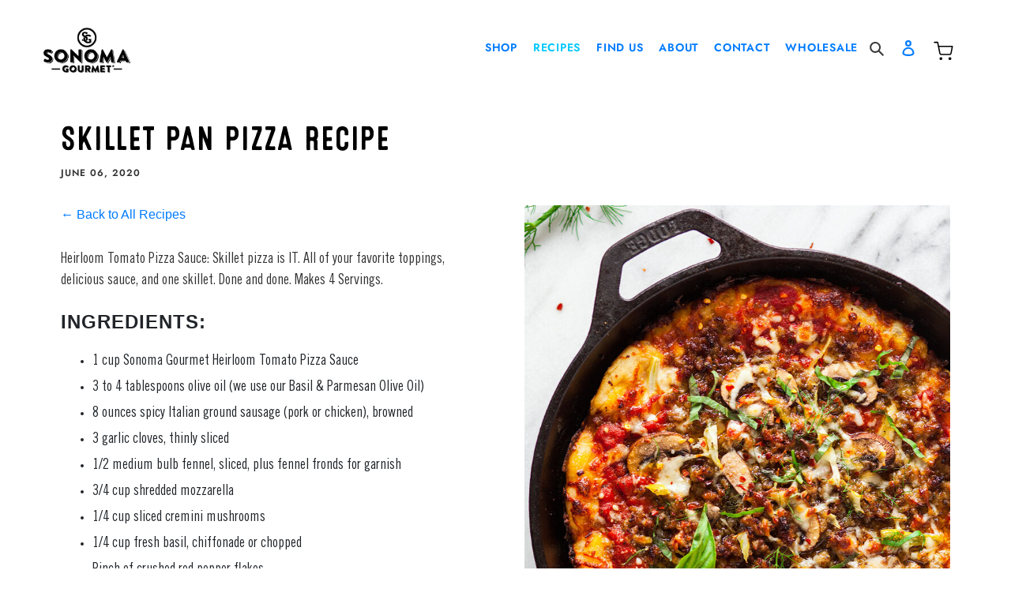

--- FILE ---
content_type: text/html; charset=utf-8
request_url: https://sonomagourmet.com/blogs/recipes/skillet-pan-pizza
body_size: 20810
content:
<!doctype html>
<html class="no-js" lang="en">
<head>
  <meta name="google-site-verification" content="ZX59kkp3aTmIrXRO84dmWb-Zn2IfBZJo9wvH0l7ha0I" />
  <meta charset="utf-8">
  <meta http-equiv="X-UA-Compatible" content="IE=edge,chrome=1">
  <meta name="viewport" content="width=device-width,initial-scale=1">
  <meta name="theme-color" content="#3a3a3a">

  <link rel="preconnect" href="https://cdn.shopify.com" crossorigin>
  <link rel="preconnect" href="https://fonts.shopifycdn.com" crossorigin>
  <link rel="preconnect" href="https://monorail-edge.shopifysvc.com"><link rel="stylesheet" href="https://cdnjs.cloudflare.com/ajax/libs/animate.css/4.1.1/animate.min.css">
  <link rel="stylesheet" href="https://cdn.jsdelivr.net/npm/basiclightbox@5.0.4/dist/basicLightbox.min.css">
  <link rel="preload" href="//sonomagourmet.com/cdn/shop/t/17/assets/custom.css?v=34155583116649544531716234427" as="style">
  <link rel="stylesheet" href="//sonomagourmet.com/cdn/shop/t/17/assets/custom.css?v=34155583116649544531716234427">
  <link rel="preload" href="//sonomagourmet.com/cdn/shop/t/17/assets/theme.css?v=108172796048484686341705963412" as="style">
  <link rel="stylesheet" href="//sonomagourmet.com/cdn/shop/t/17/assets/theme.css?v=108172796048484686341705963412">
  <link rel="preload" as="font" href="//sonomagourmet.com/cdn/fonts/libre_franklin/librefranklin_n6.c976b0b721ea92417572301ef17640150832a2b9.woff2" type="font/woff2" crossorigin>
  <link rel="preload" as="font" href="//sonomagourmet.com/cdn/fonts/jost/jost_n6.ec1178db7a7515114a2d84e3dd680832b7af8b99.woff2" type="font/woff2" crossorigin>
  <script src="https://unpkg.com/jarallax@1/dist/jarallax.min.js" crossorigin="anonymous"></script>
  <link rel="preload" href="//sonomagourmet.com/cdn/shop/t/17/assets/theme.js?v=51447142146759850981683622353" as="script">
  <link rel="preload" href="//sonomagourmet.com/cdn/shop/t/17/assets/custom-min.js?v=10707994627379367901683622353" as="script">
  <link rel="preload" href="//sonomagourmet.com/cdn/shop/t/17/assets/lazysizes.js?v=63098554868324070131683622353" as="script">
  <link rel="canonical" href="https://sonomagourmet.com/blogs/recipes/skillet-pan-pizza"><link rel="shortcut icon" href="//sonomagourmet.com/cdn/shop/files/favicon_32x32.png?v=1616098886" type="image/png"><title>Easy Skillet Pan Pizza Recipe with Heirloom Tomato Sauce</title>
          <meta name="description" content="Serve up an easy skillet pan pizza using Sonoma Gourmet Pizza Sauce and Basil &amp; Parmesan Olive Oil in just about 30 minutes.">
      


  <!-- /snippets/social-meta-tags.liquid -->


<meta property="og:site_name" content="Sonoma Gourmet">
<meta property="og:url" content="https://sonomagourmet.com/blogs/recipes/skillet-pan-pizza">
<meta property="og:title" content="Easy Skillet Pan Pizza Recipe with Heirloom Tomato Sauce">
<meta property="og:type" content="article">
<meta property="og:description" content="Serve up an easy skillet pan pizza using Sonoma Gourmet Pizza Sauce and Basil &amp; Parmesan Olive Oil in just about 30 minutes."><meta property="og:image" content="http://sonomagourmet.com/cdn/shop/articles/Sonoma-Gourmet_Skillet-Pizza-2-SQUARE_913e631d-226c-4589-8750-984de2241a12.jpg?v=1617663193">
  <meta property="og:image:secure_url" content="https://sonomagourmet.com/cdn/shop/articles/Sonoma-Gourmet_Skillet-Pizza-2-SQUARE_913e631d-226c-4589-8750-984de2241a12.jpg?v=1617663193">
  <meta property="og:image:width" content="500">
  <meta property="og:image:height" content="500">


<meta name="twitter:card" content="summary_large_image">
<meta name="twitter:title" content="Easy Skillet Pan Pizza Recipe with Heirloom Tomato Sauce">
<meta name="twitter:description" content="Serve up an easy skillet pan pizza using Sonoma Gourmet Pizza Sauce and Basil &amp; Parmesan Olive Oil in just about 30 minutes.">

  
<style data-shopify>
:root {
    --color-text: #3a3a3a;
    --color-text-rgb: 58, 58, 58;
    --color-body-text: #333232;
    --color-sale-text: #EA0606;
    --color-small-button-text-border: #3a3a3a;
    --color-text-field: #ffffff;
    --color-text-field-text: #000000;
    --color-text-field-text-rgb: 0, 0, 0;

    --color-btn-primary: #3a3a3a;
    --color-btn-primary-darker: #212121;
    --color-btn-primary-text: #fff;

    --color-blankstate: rgba(51, 50, 50, 0.35);
    --color-blankstate-border: rgba(51, 50, 50, 0.2);
    --color-blankstate-background: rgba(51, 50, 50, 0.1);

    --color-text-focus:#606060;
    --color-overlay-text-focus:#e6e6e6;
    --color-btn-primary-focus:#606060;
    --color-btn-social-focus:#d2d2d2;
    --color-small-button-text-border-focus:#606060;
    --predictive-search-focus:#f2f2f2;

    --color-body: #ffffff;
    --color-bg: #ffffff;
    --color-bg-rgb: 255, 255, 255;
    --color-bg-alt: rgba(51, 50, 50, 0.05);
    --color-bg-currency-selector: rgba(51, 50, 50, 0.2);

    --color-overlay-title-text: #ffffff;
    --color-image-overlay: #ffffff;
    --color-image-overlay-rgb: 255, 255, 255;--opacity-image-overlay: 0.4;--hover-overlay-opacity: 0.8;

    --color-border: #ebebeb;
    --color-border-form: #cccccc;
    --color-border-form-darker: #b3b3b3;

    --svg-select-icon: url(//sonomagourmet.com/cdn/shop/t/17/assets/ico-select.svg?v=29003672709104678581683622353);
    --slick-img-url: url(//sonomagourmet.com/cdn/shop/t/17/assets/ajax-loader.gif?v=41356863302472015721683622353);

    --font-weight-body--bold: 700;
    --font-weight-body--bolder: 700;

    --font-stack-header: "Libre Franklin", sans-serif;
    --font-style-header: normal;
    --font-weight-header: 600;

    --font-stack-button: Jost;
    --font-weight-button: 600;
    --font-style-button: normal;

    --font-stack-body: "Libre Franklin", sans-serif;
    --font-style-body: normal;
    --font-weight-body: 400;

    --font-size-header: 26;

    --font-size-base: 15;

    --font-h1-desktop: 35;
    --font-h1-mobile: 32;
    --font-h2-desktop: 20;
    --font-h2-mobile: 18;
    --font-h3-mobile: 20;
    --font-h4-desktop: 17;
    --font-h4-mobile: 15;
    --font-h5-desktop: 15;
    --font-h5-mobile: 13;
    --font-h6-desktop: 14;
    --font-h6-mobile: 12;

    --font-mega-title-large-desktop: 65;

    --font-rich-text-large: 17;
    --font-rich-text-small: 13;

    
--color-video-bg: #f2f2f2;

    
    --global-color-image-loader-primary: rgba(58, 58, 58, 0.06);
    --global-color-image-loader-secondary: rgba(58, 58, 58, 0.12);
  }
</style>


  <style>*,::after,::before{box-sizing:border-box}body{margin:0}body,html{background-color:var(--color-body)}body,button{font-size:calc(var(--font-size-base) * 1px);font-family:var(--font-stack-body);font-style:var(--font-style-body);font-weight:var(--font-weight-body);color:var(--color-text);line-height:1.5}body,button{-webkit-font-smoothing:antialiased;-webkit-text-size-adjust:100%}.border-bottom{border-bottom:1px solid var(--color-border)}.btn--link{background-color:transparent;border:0;margin:0;color:var(--color-text);text-align:left}.text-right{text-align:right}.icon{display:inline-block;width:20px;height:20px;vertical-align:middle;fill:currentColor}.icon__fallback-text,.visually-hidden{position:absolute!important;overflow:hidden;clip:rect(0 0 0 0);height:1px;width:1px;margin:-1px;padding:0;border:0}svg.icon:not(.icon--full-color) circle,svg.icon:not(.icon--full-color) ellipse,svg.icon:not(.icon--full-color) g,svg.icon:not(.icon--full-color) line,svg.icon:not(.icon--full-color) path,svg.icon:not(.icon--full-color) polygon,svg.icon:not(.icon--full-color) polyline,svg.icon:not(.icon--full-color) rect,symbol.icon:not(.icon--full-color) circle,symbol.icon:not(.icon--full-color) ellipse,symbol.icon:not(.icon--full-color) g,symbol.icon:not(.icon--full-color) line,symbol.icon:not(.icon--full-color) path,symbol.icon:not(.icon--full-color) polygon,symbol.icon:not(.icon--full-color) polyline,symbol.icon:not(.icon--full-color) rect{fill:inherit;stroke:inherit}li{list-style:none}.list--inline{padding:0;margin:0}.list--inline>li{display:inline-block;margin-bottom:0;vertical-align:middle}a{color:var(--color-text);text-decoration:none}.h1,.h2,h1,h2{margin:0 0 17.5px;line-height:1.2;overflow-wrap:break-word;word-wrap:break-word}.h1 a,.h2 a,h1 a,h2 a{color:inherit;text-decoration:none;font-weight:inherit}.h1,h1{font-size:calc(((var(--font-h1-desktop))/ (var(--font-size-base))) * 1em);text-transform:none;letter-spacing:0}@media only screen and (max-width:749px){.h1,h1{font-size:calc(((var(--font-h1-mobile))/ (var(--font-size-base))) * 1em)}}.h2,h2{font-size:calc(((var(--font-h2-desktop))/ (var(--font-size-base))) * 1em);text-transform:uppercase}@media only screen and (max-width:749px){.h2,h2{font-size:calc(((var(--font-h2-mobile))/ (var(--font-size-base))) * 1em)}}p{color:var(--color-body-text);margin:0 0 19.44444px}@media only screen and (max-width:749px){p{font-size:calc(((var(--font-size-base) - 1)/ (var(--font-size-base))) * 1em)}}p:last-child{margin-bottom:0}@media only screen and (max-width:749px){.small--hide{display:none!important}}.grid{list-style:none;margin:0;padding:0;margin-left:-30px}.grid::after{content:'';display:table;clear:both}@media only screen and (max-width:749px){.grid{margin-left:-22px}}.grid::after{content:'';display:table;clear:both}.grid--no-gutters{margin-left:0}.grid--no-gutters .grid__item{padding-left:0}.grid--table{display:table;table-layout:fixed;width:100%}.grid--table>.grid__item{float:none;display:table-cell;vertical-align:middle}.grid__item{float:left;padding-left:30px;width:100%}@media only screen and (max-width:749px){.grid__item{padding-left:22px}}.grid__item[class*="--push"]{position:relative}@media only screen and (min-width:750px){.medium-up--one-quarter{width:25%}.medium-up--push-one-third{width:33.33%}.medium-up--one-half{width:50%}.medium-up--push-one-third{left:33.33%;position:relative}}.site-header{position:relative;background-color:var(--color-body)}@media only screen and (max-width:749px){.site-header{border-bottom:1px solid var(--color-border)}}@media only screen and (min-width:750px){.site-header{padding:0 55px}.site-header.logo--center{padding-top:30px}}.site-header__logo{margin:15px 0}.logo-align--center .site-header__logo{text-align:center;margin:0 auto}@media only screen and (max-width:749px){.logo-align--center .site-header__logo{text-align:left;margin:15px 0}}@media only screen and (max-width:749px){.site-header__logo{padding-left:22px;text-align:left}.site-header__logo img{margin:0}}.site-header__logo-link{display:inline-block;word-break:break-word}@media only screen and (min-width:750px){.logo-align--center .site-header__logo-link{margin:0 auto}}.site-header__logo-image{display:block}@media only screen and (min-width:750px){.site-header__logo-image{margin:0 auto}}.site-header__logo-image img{width:100%}.site-header__logo-image--centered img{margin:0 auto}.site-header__logo img{display:block}.site-header__icons{position:relative;white-space:nowrap}@media only screen and (max-width:749px){.site-header__icons{width:auto;padding-right:13px}.site-header__icons .btn--link,.site-header__icons .site-header__cart{font-size:calc(((var(--font-size-base))/ (var(--font-size-base))) * 1em)}}.site-header__icons-wrapper{position:relative;display:-webkit-flex;display:-ms-flexbox;display:flex;width:100%;-ms-flex-align:center;-webkit-align-items:center;-moz-align-items:center;-ms-align-items:center;-o-align-items:center;align-items:center;-webkit-justify-content:flex-end;-ms-justify-content:flex-end;justify-content:flex-end}.site-header__account,.site-header__cart,.site-header__search{position:relative}.site-header__search.site-header__icon{display:none}@media only screen and (min-width:1400px){.site-header__search.site-header__icon{display:block}}.site-header__search-toggle{display:block}@media only screen and (min-width:750px){.site-header__account,.site-header__cart{padding:10px 11px}}.site-header__cart-title,.site-header__search-title{position:absolute!important;overflow:hidden;clip:rect(0 0 0 0);height:1px;width:1px;margin:-1px;padding:0;border:0;display:block;vertical-align:middle}.site-header__cart-title{margin-right:3px}.site-header__cart-count{display:flex;align-items:center;justify-content:center;position:absolute;right:.4rem;top:.2rem;font-weight:700;background-color:var(--color-btn-primary);color:var(--color-btn-primary-text);border-radius:50%;min-width:1em;height:1em}.site-header__cart-count span{font-family:HelveticaNeue,"Helvetica Neue",Helvetica,Arial,sans-serif;font-size:calc(11em / 16);line-height:1}@media only screen and (max-width:749px){.site-header__cart-count{top:calc(7em / 16);right:0;border-radius:50%;min-width:calc(19em / 16);height:calc(19em / 16)}}@media only screen and (max-width:749px){.site-header__cart-count span{padding:.25em calc(6em / 16);font-size:12px}}.site-header__menu{display:none}@media only screen and (max-width:749px){.site-header__icon{display:inline-block;vertical-align:middle;padding:10px 11px;margin:0}}@media only screen and (min-width:750px){.site-header__icon .icon-search{margin-right:3px}}.announcement-bar{z-index:10;position:relative;text-align:center;border-bottom:1px solid transparent;padding:2px}.announcement-bar__link{display:block}.announcement-bar__message{display:block;padding:11px 22px;font-size:calc(((16)/ (var(--font-size-base))) * 1em);font-weight:var(--font-weight-header)}@media only screen and (min-width:750px){.announcement-bar__message{padding-left:55px;padding-right:55px}}.site-nav{position:relative;padding:0;text-align:center;margin:25px 0}.site-nav a{padding:0 8px}.site-nav__link{display:block;white-space:nowrap}.site-nav--centered .site-nav__link{padding-top:0}.site-nav__link .icon-chevron-down{width:calc(8em / 16);height:calc(8em / 16);margin-left:.5rem}.site-nav__label{border-bottom:1px solid transparent}.site-nav__link--active .site-nav__link--button{border:none;background-color:transparent;padding:3px 10px}.site-header__mobile-nav{z-index:11;position:relative;background-color:var(--color-body)}@media only screen and (max-width:749px){.site-header__mobile-nav{display:-webkit-flex;display:-ms-flexbox;display:flex;width:100%;-ms-flex-align:center;-webkit-align-items:center;-moz-align-items:center;-ms-align-items:center;-o-align-items:center;align-items:center}}.mobile-nav--open .icon-close{display:none}.main-content{opacity:0}.main-content .shopify-section{display:none}.main-content .shopify-section:first-child{display:inherit}.critical-hidden{display:none}</style>

  <script>
    window.performance.mark('debut:theme_stylesheet_loaded.start');

    function onLoadStylesheet() {
      performance.mark('debut:theme_stylesheet_loaded.end');
      performance.measure('debut:theme_stylesheet_loaded', 'debut:theme_stylesheet_loaded.start', 'debut:theme_stylesheet_loaded.end');

      var url = "//sonomagourmet.com/cdn/shop/t/17/assets/theme.css?v=108172796048484686341705963412";
      var link = document.querySelector('link[href="' + url + '"]');
      link.loaded = true;
      link.dispatchEvent(new Event('load'));
    }
  </script>

  <link rel="stylesheet" href="//sonomagourmet.com/cdn/shop/t/17/assets/theme.css?v=108172796048484686341705963412" type="text/css" media="print" onload="this.media='all';onLoadStylesheet()">

  <style>
    @font-face {
  font-family: "Libre Franklin";
  font-weight: 600;
  font-style: normal;
  font-display: swap;
  src: url("//sonomagourmet.com/cdn/fonts/libre_franklin/librefranklin_n6.c976b0b721ea92417572301ef17640150832a2b9.woff2") format("woff2"),
       url("//sonomagourmet.com/cdn/fonts/libre_franklin/librefranklin_n6.bb41783c980fb0a0dad0f0403cbcc7159efe6030.woff") format("woff");
}

    @font-face {
  font-family: Jost;
  font-weight: 600;
  font-style: normal;
  font-display: swap;
  src: url("//sonomagourmet.com/cdn/fonts/jost/jost_n6.ec1178db7a7515114a2d84e3dd680832b7af8b99.woff2") format("woff2"),
       url("//sonomagourmet.com/cdn/fonts/jost/jost_n6.b1178bb6bdd3979fef38e103a3816f6980aeaff9.woff") format("woff");
}

  </style>

  <script>
    var theme = {
      breakpoints: {
        medium: 750,
        large: 990,
        widescreen: 1400
      },
      strings: {
        addToCart: "Add to cart",
        soldOut: "Sold out",
        unavailable: "Unavailable",
        regularPrice: "Regular price",
        salePrice: "Sale price",
        sale: "Sale",
        fromLowestPrice: "from [price]",
        vendor: "Vendor",
        showMore: "Show More",
        showLess: "Show Less",
        searchFor: "Search for",
        addressError: "Error looking up that address",
        addressNoResults: "No results for that address",
        addressQueryLimit: "You have exceeded the Google API usage limit. Consider upgrading to a \u003ca href=\"https:\/\/developers.google.com\/maps\/premium\/usage-limits\"\u003ePremium Plan\u003c\/a\u003e.",
        authError: "There was a problem authenticating your Google Maps account.",
        newWindow: "Opens in a new window.",
        external: "Opens external website.",
        newWindowExternal: "Opens external website in a new window.",
        removeLabel: "Remove [product]",
        update: "Update",
        quantity: "Quantity",
        discountedTotal: "Discounted total",
        regularTotal: "Regular total",
        priceColumn: "See Price column for discount details.",
        quantityMinimumMessage: "Quantity must be 1 or more",
        cartError: "There was an error while updating your cart. Please try again.",
        removedItemMessage: "Removed \u003cspan class=\"cart__removed-product-details\"\u003e([quantity]) [link]\u003c\/span\u003e from your cart.",
        unitPrice: "Unit price",
        unitPriceSeparator: "per",
        oneCartCount: "1 item",
        otherCartCount: "[count] items",
        quantityLabel: "Quantity: [count]",
        products: "Products",
        loading: "Loading",
        number_of_results: "[result_number] of [results_count]",
        number_of_results_found: "[results_count] results found",
        one_result_found: "1 result found"
      },
      moneyFormat: "${{amount}}",
      moneyFormatWithCurrency: "${{amount}} USD",
      settings: {
        predictiveSearchEnabled: true,
        predictiveSearchShowPrice: false,
        predictiveSearchShowVendor: false
      },
      stylesheet: "//sonomagourmet.com/cdn/shop/t/17/assets/theme.css?v=108172796048484686341705963412"
    }

    document.documentElement.className = document.documentElement.className.replace('no-js', 'js');
  </script><script src="//sonomagourmet.com/cdn/shop/t/17/assets/custom-min.js?v=10707994627379367901683622353"></script>
  <script src="//sonomagourmet.com/cdn/shop/t/17/assets/theme.js?v=51447142146759850981683622353" defer="defer"></script>
  <script src="//sonomagourmet.com/cdn/shop/t/17/assets/lazysizes.js?v=63098554868324070131683622353" async="async"></script>

  <script type="text/javascript">
    if (window.MSInputMethodContext && document.documentMode) {
      var scripts = document.getElementsByTagName('script')[0];
      var polyfill = document.createElement("script");
      polyfill.defer = true;
      polyfill.src = "//sonomagourmet.com/cdn/shop/t/17/assets/ie11CustomProperties.min.js?v=146208399201472936201683622353";

      scripts.parentNode.insertBefore(polyfill, scripts);
    }
  </script>

  <script>window.performance && window.performance.mark && window.performance.mark('shopify.content_for_header.start');</script><meta id="shopify-digital-wallet" name="shopify-digital-wallet" content="/54574776507/digital_wallets/dialog">
<meta name="shopify-checkout-api-token" content="02dd25e7b23a323521593f7942397207">
<meta id="in-context-paypal-metadata" data-shop-id="54574776507" data-venmo-supported="false" data-environment="production" data-locale="en_US" data-paypal-v4="true" data-currency="USD">
<link rel="alternate" type="application/atom+xml" title="Feed" href="/blogs/recipes.atom" />
<script async="async" src="/checkouts/internal/preloads.js?locale=en-US"></script>
<link rel="preconnect" href="https://shop.app" crossorigin="anonymous">
<script async="async" src="https://shop.app/checkouts/internal/preloads.js?locale=en-US&shop_id=54574776507" crossorigin="anonymous"></script>
<script id="apple-pay-shop-capabilities" type="application/json">{"shopId":54574776507,"countryCode":"US","currencyCode":"USD","merchantCapabilities":["supports3DS"],"merchantId":"gid:\/\/shopify\/Shop\/54574776507","merchantName":"Sonoma Gourmet","requiredBillingContactFields":["postalAddress","email","phone"],"requiredShippingContactFields":["postalAddress","email","phone"],"shippingType":"shipping","supportedNetworks":["visa","masterCard","amex","discover","elo","jcb"],"total":{"type":"pending","label":"Sonoma Gourmet","amount":"1.00"},"shopifyPaymentsEnabled":true,"supportsSubscriptions":true}</script>
<script id="shopify-features" type="application/json">{"accessToken":"02dd25e7b23a323521593f7942397207","betas":["rich-media-storefront-analytics"],"domain":"sonomagourmet.com","predictiveSearch":true,"shopId":54574776507,"locale":"en"}</script>
<script>var Shopify = Shopify || {};
Shopify.shop = "sonoma-gourmet.myshopify.com";
Shopify.locale = "en";
Shopify.currency = {"active":"USD","rate":"1.0"};
Shopify.country = "US";
Shopify.theme = {"name":"Sonoma Production-09-05-2023","id":133217386683,"schema_name":"Debut","schema_version":"17.9.3","theme_store_id":null,"role":"main"};
Shopify.theme.handle = "null";
Shopify.theme.style = {"id":null,"handle":null};
Shopify.cdnHost = "sonomagourmet.com/cdn";
Shopify.routes = Shopify.routes || {};
Shopify.routes.root = "/";</script>
<script type="module">!function(o){(o.Shopify=o.Shopify||{}).modules=!0}(window);</script>
<script>!function(o){function n(){var o=[];function n(){o.push(Array.prototype.slice.apply(arguments))}return n.q=o,n}var t=o.Shopify=o.Shopify||{};t.loadFeatures=n(),t.autoloadFeatures=n()}(window);</script>
<script>
  window.ShopifyPay = window.ShopifyPay || {};
  window.ShopifyPay.apiHost = "shop.app\/pay";
  window.ShopifyPay.redirectState = null;
</script>
<script id="shop-js-analytics" type="application/json">{"pageType":"article"}</script>
<script defer="defer" async type="module" src="//sonomagourmet.com/cdn/shopifycloud/shop-js/modules/v2/client.init-shop-cart-sync_DtuiiIyl.en.esm.js"></script>
<script defer="defer" async type="module" src="//sonomagourmet.com/cdn/shopifycloud/shop-js/modules/v2/chunk.common_CUHEfi5Q.esm.js"></script>
<script type="module">
  await import("//sonomagourmet.com/cdn/shopifycloud/shop-js/modules/v2/client.init-shop-cart-sync_DtuiiIyl.en.esm.js");
await import("//sonomagourmet.com/cdn/shopifycloud/shop-js/modules/v2/chunk.common_CUHEfi5Q.esm.js");

  window.Shopify.SignInWithShop?.initShopCartSync?.({"fedCMEnabled":true,"windoidEnabled":true});

</script>
<script>
  window.Shopify = window.Shopify || {};
  if (!window.Shopify.featureAssets) window.Shopify.featureAssets = {};
  window.Shopify.featureAssets['shop-js'] = {"shop-cart-sync":["modules/v2/client.shop-cart-sync_DFoTY42P.en.esm.js","modules/v2/chunk.common_CUHEfi5Q.esm.js"],"init-fed-cm":["modules/v2/client.init-fed-cm_D2UNy1i2.en.esm.js","modules/v2/chunk.common_CUHEfi5Q.esm.js"],"init-shop-email-lookup-coordinator":["modules/v2/client.init-shop-email-lookup-coordinator_BQEe2rDt.en.esm.js","modules/v2/chunk.common_CUHEfi5Q.esm.js"],"shop-cash-offers":["modules/v2/client.shop-cash-offers_3CTtReFF.en.esm.js","modules/v2/chunk.common_CUHEfi5Q.esm.js","modules/v2/chunk.modal_BewljZkx.esm.js"],"shop-button":["modules/v2/client.shop-button_C6oxCjDL.en.esm.js","modules/v2/chunk.common_CUHEfi5Q.esm.js"],"init-windoid":["modules/v2/client.init-windoid_5pix8xhK.en.esm.js","modules/v2/chunk.common_CUHEfi5Q.esm.js"],"avatar":["modules/v2/client.avatar_BTnouDA3.en.esm.js"],"init-shop-cart-sync":["modules/v2/client.init-shop-cart-sync_DtuiiIyl.en.esm.js","modules/v2/chunk.common_CUHEfi5Q.esm.js"],"shop-toast-manager":["modules/v2/client.shop-toast-manager_BYv_8cH1.en.esm.js","modules/v2/chunk.common_CUHEfi5Q.esm.js"],"pay-button":["modules/v2/client.pay-button_FnF9EIkY.en.esm.js","modules/v2/chunk.common_CUHEfi5Q.esm.js"],"shop-login-button":["modules/v2/client.shop-login-button_CH1KUpOf.en.esm.js","modules/v2/chunk.common_CUHEfi5Q.esm.js","modules/v2/chunk.modal_BewljZkx.esm.js"],"init-customer-accounts-sign-up":["modules/v2/client.init-customer-accounts-sign-up_aj7QGgYS.en.esm.js","modules/v2/client.shop-login-button_CH1KUpOf.en.esm.js","modules/v2/chunk.common_CUHEfi5Q.esm.js","modules/v2/chunk.modal_BewljZkx.esm.js"],"init-shop-for-new-customer-accounts":["modules/v2/client.init-shop-for-new-customer-accounts_NbnYRf_7.en.esm.js","modules/v2/client.shop-login-button_CH1KUpOf.en.esm.js","modules/v2/chunk.common_CUHEfi5Q.esm.js","modules/v2/chunk.modal_BewljZkx.esm.js"],"init-customer-accounts":["modules/v2/client.init-customer-accounts_ppedhqCH.en.esm.js","modules/v2/client.shop-login-button_CH1KUpOf.en.esm.js","modules/v2/chunk.common_CUHEfi5Q.esm.js","modules/v2/chunk.modal_BewljZkx.esm.js"],"shop-follow-button":["modules/v2/client.shop-follow-button_CMIBBa6u.en.esm.js","modules/v2/chunk.common_CUHEfi5Q.esm.js","modules/v2/chunk.modal_BewljZkx.esm.js"],"lead-capture":["modules/v2/client.lead-capture_But0hIyf.en.esm.js","modules/v2/chunk.common_CUHEfi5Q.esm.js","modules/v2/chunk.modal_BewljZkx.esm.js"],"checkout-modal":["modules/v2/client.checkout-modal_BBxc70dQ.en.esm.js","modules/v2/chunk.common_CUHEfi5Q.esm.js","modules/v2/chunk.modal_BewljZkx.esm.js"],"shop-login":["modules/v2/client.shop-login_hM3Q17Kl.en.esm.js","modules/v2/chunk.common_CUHEfi5Q.esm.js","modules/v2/chunk.modal_BewljZkx.esm.js"],"payment-terms":["modules/v2/client.payment-terms_CAtGlQYS.en.esm.js","modules/v2/chunk.common_CUHEfi5Q.esm.js","modules/v2/chunk.modal_BewljZkx.esm.js"]};
</script>
<script>(function() {
  var isLoaded = false;
  function asyncLoad() {
    if (isLoaded) return;
    isLoaded = true;
    var urls = ["https:\/\/gdprcdn.b-cdn.net\/js\/gdpr_cookie_consent.min.js?shop=sonoma-gourmet.myshopify.com","https:\/\/storage.nfcube.com\/instafeed-c970d5af3c4bfcbfb3dfd295eeb033e6.js?shop=sonoma-gourmet.myshopify.com"];
    for (var i = 0; i < urls.length; i++) {
      var s = document.createElement('script');
      s.type = 'text/javascript';
      s.async = true;
      s.src = urls[i];
      var x = document.getElementsByTagName('script')[0];
      x.parentNode.insertBefore(s, x);
    }
  };
  if(window.attachEvent) {
    window.attachEvent('onload', asyncLoad);
  } else {
    window.addEventListener('load', asyncLoad, false);
  }
})();</script>
<script id="__st">var __st={"a":54574776507,"offset":-28800,"reqid":"b1fef19a-2cd5-4651-ace2-aeda892f1ba6-1766200663","pageurl":"sonomagourmet.com\/blogs\/recipes\/skillet-pan-pizza","s":"articles-555730010299","u":"c27c2bb3fc08","p":"article","rtyp":"article","rid":555730010299};</script>
<script>window.ShopifyPaypalV4VisibilityTracking = true;</script>
<script id="captcha-bootstrap">!function(){'use strict';const t='contact',e='account',n='new_comment',o=[[t,t],['blogs',n],['comments',n],[t,'customer']],c=[[e,'customer_login'],[e,'guest_login'],[e,'recover_customer_password'],[e,'create_customer']],r=t=>t.map((([t,e])=>`form[action*='/${t}']:not([data-nocaptcha='true']) input[name='form_type'][value='${e}']`)).join(','),a=t=>()=>t?[...document.querySelectorAll(t)].map((t=>t.form)):[];function s(){const t=[...o],e=r(t);return a(e)}const i='password',u='form_key',d=['recaptcha-v3-token','g-recaptcha-response','h-captcha-response',i],f=()=>{try{return window.sessionStorage}catch{return}},m='__shopify_v',_=t=>t.elements[u];function p(t,e,n=!1){try{const o=window.sessionStorage,c=JSON.parse(o.getItem(e)),{data:r}=function(t){const{data:e,action:n}=t;return t[m]||n?{data:e,action:n}:{data:t,action:n}}(c);for(const[e,n]of Object.entries(r))t.elements[e]&&(t.elements[e].value=n);n&&o.removeItem(e)}catch(o){console.error('form repopulation failed',{error:o})}}const l='form_type',E='cptcha';function T(t){t.dataset[E]=!0}const w=window,h=w.document,L='Shopify',v='ce_forms',y='captcha';let A=!1;((t,e)=>{const n=(g='f06e6c50-85a8-45c8-87d0-21a2b65856fe',I='https://cdn.shopify.com/shopifycloud/storefront-forms-hcaptcha/ce_storefront_forms_captcha_hcaptcha.v1.5.2.iife.js',D={infoText:'Protected by hCaptcha',privacyText:'Privacy',termsText:'Terms'},(t,e,n)=>{const o=w[L][v],c=o.bindForm;if(c)return c(t,g,e,D).then(n);var r;o.q.push([[t,g,e,D],n]),r=I,A||(h.body.append(Object.assign(h.createElement('script'),{id:'captcha-provider',async:!0,src:r})),A=!0)});var g,I,D;w[L]=w[L]||{},w[L][v]=w[L][v]||{},w[L][v].q=[],w[L][y]=w[L][y]||{},w[L][y].protect=function(t,e){n(t,void 0,e),T(t)},Object.freeze(w[L][y]),function(t,e,n,w,h,L){const[v,y,A,g]=function(t,e,n){const i=e?o:[],u=t?c:[],d=[...i,...u],f=r(d),m=r(i),_=r(d.filter((([t,e])=>n.includes(e))));return[a(f),a(m),a(_),s()]}(w,h,L),I=t=>{const e=t.target;return e instanceof HTMLFormElement?e:e&&e.form},D=t=>v().includes(t);t.addEventListener('submit',(t=>{const e=I(t);if(!e)return;const n=D(e)&&!e.dataset.hcaptchaBound&&!e.dataset.recaptchaBound,o=_(e),c=g().includes(e)&&(!o||!o.value);(n||c)&&t.preventDefault(),c&&!n&&(function(t){try{if(!f())return;!function(t){const e=f();if(!e)return;const n=_(t);if(!n)return;const o=n.value;o&&e.removeItem(o)}(t);const e=Array.from(Array(32),(()=>Math.random().toString(36)[2])).join('');!function(t,e){_(t)||t.append(Object.assign(document.createElement('input'),{type:'hidden',name:u})),t.elements[u].value=e}(t,e),function(t,e){const n=f();if(!n)return;const o=[...t.querySelectorAll(`input[type='${i}']`)].map((({name:t})=>t)),c=[...d,...o],r={};for(const[a,s]of new FormData(t).entries())c.includes(a)||(r[a]=s);n.setItem(e,JSON.stringify({[m]:1,action:t.action,data:r}))}(t,e)}catch(e){console.error('failed to persist form',e)}}(e),e.submit())}));const S=(t,e)=>{t&&!t.dataset[E]&&(n(t,e.some((e=>e===t))),T(t))};for(const o of['focusin','change'])t.addEventListener(o,(t=>{const e=I(t);D(e)&&S(e,y())}));const B=e.get('form_key'),M=e.get(l),P=B&&M;t.addEventListener('DOMContentLoaded',(()=>{const t=y();if(P)for(const e of t)e.elements[l].value===M&&p(e,B);[...new Set([...A(),...v().filter((t=>'true'===t.dataset.shopifyCaptcha))])].forEach((e=>S(e,t)))}))}(h,new URLSearchParams(w.location.search),n,t,e,['guest_login'])})(!0,!0)}();</script>
<script integrity="sha256-4kQ18oKyAcykRKYeNunJcIwy7WH5gtpwJnB7kiuLZ1E=" data-source-attribution="shopify.loadfeatures" defer="defer" src="//sonomagourmet.com/cdn/shopifycloud/storefront/assets/storefront/load_feature-a0a9edcb.js" crossorigin="anonymous"></script>
<script crossorigin="anonymous" defer="defer" src="//sonomagourmet.com/cdn/shopifycloud/storefront/assets/shopify_pay/storefront-65b4c6d7.js?v=20250812"></script>
<script data-source-attribution="shopify.dynamic_checkout.dynamic.init">var Shopify=Shopify||{};Shopify.PaymentButton=Shopify.PaymentButton||{isStorefrontPortableWallets:!0,init:function(){window.Shopify.PaymentButton.init=function(){};var t=document.createElement("script");t.src="https://sonomagourmet.com/cdn/shopifycloud/portable-wallets/latest/portable-wallets.en.js",t.type="module",document.head.appendChild(t)}};
</script>
<script data-source-attribution="shopify.dynamic_checkout.buyer_consent">
  function portableWalletsHideBuyerConsent(e){var t=document.getElementById("shopify-buyer-consent"),n=document.getElementById("shopify-subscription-policy-button");t&&n&&(t.classList.add("hidden"),t.setAttribute("aria-hidden","true"),n.removeEventListener("click",e))}function portableWalletsShowBuyerConsent(e){var t=document.getElementById("shopify-buyer-consent"),n=document.getElementById("shopify-subscription-policy-button");t&&n&&(t.classList.remove("hidden"),t.removeAttribute("aria-hidden"),n.addEventListener("click",e))}window.Shopify?.PaymentButton&&(window.Shopify.PaymentButton.hideBuyerConsent=portableWalletsHideBuyerConsent,window.Shopify.PaymentButton.showBuyerConsent=portableWalletsShowBuyerConsent);
</script>
<script data-source-attribution="shopify.dynamic_checkout.cart.bootstrap">document.addEventListener("DOMContentLoaded",(function(){function t(){return document.querySelector("shopify-accelerated-checkout-cart, shopify-accelerated-checkout")}if(t())Shopify.PaymentButton.init();else{new MutationObserver((function(e,n){t()&&(Shopify.PaymentButton.init(),n.disconnect())})).observe(document.body,{childList:!0,subtree:!0})}}));
</script>
<link id="shopify-accelerated-checkout-styles" rel="stylesheet" media="screen" href="https://sonomagourmet.com/cdn/shopifycloud/portable-wallets/latest/accelerated-checkout-backwards-compat.css" crossorigin="anonymous">
<style id="shopify-accelerated-checkout-cart">
        #shopify-buyer-consent {
  margin-top: 1em;
  display: inline-block;
  width: 100%;
}

#shopify-buyer-consent.hidden {
  display: none;
}

#shopify-subscription-policy-button {
  background: none;
  border: none;
  padding: 0;
  text-decoration: underline;
  font-size: inherit;
  cursor: pointer;
}

#shopify-subscription-policy-button::before {
  box-shadow: none;
}

      </style>

<script>window.performance && window.performance.mark && window.performance.mark('shopify.content_for_header.end');</script>
  
 <meta name="facebook-domain-verification" content="jna3u8bdmgkj5psfu4ti55syl0gdtz" />
  
 <link rel="stylesheet" href="https://cdn.jsdelivr.net/npm/bootstrap@4.4.1/dist/css/bootstrap.min.css" integrity="sha384-Vkoo8x4CGsO3+Hhxv8T/Q5PaXtkKtu6ug5TOeNV6gBiFeWPGFN9MuhOf23Q9Ifjh" crossorigin="anonymous">
<script src="https://code.jquery.com/jquery-3.4.1.slim.min.js" integrity="sha384-J6qa4849blE2+poT4WnyKhv5vZF5SrPo0iEjwBvKU7imGFAV0wwj1yYfoRSJoZ+n" crossorigin="anonymous"></script>
<script src="https://cdn.jsdelivr.net/npm/popper.js@1.16.0/dist/umd/popper.min.js" integrity="sha384-Q6E9RHvbIyZFJoft+2mJbHaEWldlvI9IOYy5n3zV9zzTtmI3UksdQRVvoxMfooAo" crossorigin="anonymous"></script>
<script src="https://cdn.jsdelivr.net/npm/bootstrap@4.4.1/dist/js/bootstrap.min.js" integrity="sha384-wfSDF2E50Y2D1uUdj0O3uMBJnjuUD4Ih7YwaYd1iqfktj0Uod8GCExl3Og8ifwB6" crossorigin="anonymous"></script>
<link rel="stylesheet" href="https://cdnjs.cloudflare.com/ajax/libs/font-awesome/6.2.1/css/all.min.css" integrity="sha512-MV7K8+y+gLIBoVD59lQIYicR65iaqukzvf/nwasF0nqhPay5w/9lJmVM2hMDcnK1OnMGCdVK+iQrJ7lzPJQd1w==" crossorigin="anonymous" referrerpolicy="no-referrer" /> 
<!-- Google tag (gtag.js) -->
<script async src="https://www.googletagmanager.com/gtag/js?id=G-G67NBLWXFM"></script>
<script>
  window.dataLayer = window.dataLayer || [];
  function gtag(){dataLayer.push(arguments);}
  gtag('js', new Date());

  gtag('config', 'G-G67NBLWXFM');
</script>  
  
<link href="https://monorail-edge.shopifysvc.com" rel="dns-prefetch">
<script>(function(){if ("sendBeacon" in navigator && "performance" in window) {try {var session_token_from_headers = performance.getEntriesByType('navigation')[0].serverTiming.find(x => x.name == '_s').description;} catch {var session_token_from_headers = undefined;}var session_cookie_matches = document.cookie.match(/_shopify_s=([^;]*)/);var session_token_from_cookie = session_cookie_matches && session_cookie_matches.length === 2 ? session_cookie_matches[1] : "";var session_token = session_token_from_headers || session_token_from_cookie || "";function handle_abandonment_event(e) {var entries = performance.getEntries().filter(function(entry) {return /monorail-edge.shopifysvc.com/.test(entry.name);});if (!window.abandonment_tracked && entries.length === 0) {window.abandonment_tracked = true;var currentMs = Date.now();var navigation_start = performance.timing.navigationStart;var payload = {shop_id: 54574776507,url: window.location.href,navigation_start,duration: currentMs - navigation_start,session_token,page_type: "article"};window.navigator.sendBeacon("https://monorail-edge.shopifysvc.com/v1/produce", JSON.stringify({schema_id: "online_store_buyer_site_abandonment/1.1",payload: payload,metadata: {event_created_at_ms: currentMs,event_sent_at_ms: currentMs}}));}}window.addEventListener('pagehide', handle_abandonment_event);}}());</script>
<script id="web-pixels-manager-setup">(function e(e,d,r,n,o){if(void 0===o&&(o={}),!Boolean(null===(a=null===(i=window.Shopify)||void 0===i?void 0:i.analytics)||void 0===a?void 0:a.replayQueue)){var i,a;window.Shopify=window.Shopify||{};var t=window.Shopify;t.analytics=t.analytics||{};var s=t.analytics;s.replayQueue=[],s.publish=function(e,d,r){return s.replayQueue.push([e,d,r]),!0};try{self.performance.mark("wpm:start")}catch(e){}var l=function(){var e={modern:/Edge?\/(1{2}[4-9]|1[2-9]\d|[2-9]\d{2}|\d{4,})\.\d+(\.\d+|)|Firefox\/(1{2}[4-9]|1[2-9]\d|[2-9]\d{2}|\d{4,})\.\d+(\.\d+|)|Chrom(ium|e)\/(9{2}|\d{3,})\.\d+(\.\d+|)|(Maci|X1{2}).+ Version\/(15\.\d+|(1[6-9]|[2-9]\d|\d{3,})\.\d+)([,.]\d+|)( \(\w+\)|)( Mobile\/\w+|) Safari\/|Chrome.+OPR\/(9{2}|\d{3,})\.\d+\.\d+|(CPU[ +]OS|iPhone[ +]OS|CPU[ +]iPhone|CPU IPhone OS|CPU iPad OS)[ +]+(15[._]\d+|(1[6-9]|[2-9]\d|\d{3,})[._]\d+)([._]\d+|)|Android:?[ /-](13[3-9]|1[4-9]\d|[2-9]\d{2}|\d{4,})(\.\d+|)(\.\d+|)|Android.+Firefox\/(13[5-9]|1[4-9]\d|[2-9]\d{2}|\d{4,})\.\d+(\.\d+|)|Android.+Chrom(ium|e)\/(13[3-9]|1[4-9]\d|[2-9]\d{2}|\d{4,})\.\d+(\.\d+|)|SamsungBrowser\/([2-9]\d|\d{3,})\.\d+/,legacy:/Edge?\/(1[6-9]|[2-9]\d|\d{3,})\.\d+(\.\d+|)|Firefox\/(5[4-9]|[6-9]\d|\d{3,})\.\d+(\.\d+|)|Chrom(ium|e)\/(5[1-9]|[6-9]\d|\d{3,})\.\d+(\.\d+|)([\d.]+$|.*Safari\/(?![\d.]+ Edge\/[\d.]+$))|(Maci|X1{2}).+ Version\/(10\.\d+|(1[1-9]|[2-9]\d|\d{3,})\.\d+)([,.]\d+|)( \(\w+\)|)( Mobile\/\w+|) Safari\/|Chrome.+OPR\/(3[89]|[4-9]\d|\d{3,})\.\d+\.\d+|(CPU[ +]OS|iPhone[ +]OS|CPU[ +]iPhone|CPU IPhone OS|CPU iPad OS)[ +]+(10[._]\d+|(1[1-9]|[2-9]\d|\d{3,})[._]\d+)([._]\d+|)|Android:?[ /-](13[3-9]|1[4-9]\d|[2-9]\d{2}|\d{4,})(\.\d+|)(\.\d+|)|Mobile Safari.+OPR\/([89]\d|\d{3,})\.\d+\.\d+|Android.+Firefox\/(13[5-9]|1[4-9]\d|[2-9]\d{2}|\d{4,})\.\d+(\.\d+|)|Android.+Chrom(ium|e)\/(13[3-9]|1[4-9]\d|[2-9]\d{2}|\d{4,})\.\d+(\.\d+|)|Android.+(UC? ?Browser|UCWEB|U3)[ /]?(15\.([5-9]|\d{2,})|(1[6-9]|[2-9]\d|\d{3,})\.\d+)\.\d+|SamsungBrowser\/(5\.\d+|([6-9]|\d{2,})\.\d+)|Android.+MQ{2}Browser\/(14(\.(9|\d{2,})|)|(1[5-9]|[2-9]\d|\d{3,})(\.\d+|))(\.\d+|)|K[Aa][Ii]OS\/(3\.\d+|([4-9]|\d{2,})\.\d+)(\.\d+|)/},d=e.modern,r=e.legacy,n=navigator.userAgent;return n.match(d)?"modern":n.match(r)?"legacy":"unknown"}(),u="modern"===l?"modern":"legacy",c=(null!=n?n:{modern:"",legacy:""})[u],f=function(e){return[e.baseUrl,"/wpm","/b",e.hashVersion,"modern"===e.buildTarget?"m":"l",".js"].join("")}({baseUrl:d,hashVersion:r,buildTarget:u}),m=function(e){var d=e.version,r=e.bundleTarget,n=e.surface,o=e.pageUrl,i=e.monorailEndpoint;return{emit:function(e){var a=e.status,t=e.errorMsg,s=(new Date).getTime(),l=JSON.stringify({metadata:{event_sent_at_ms:s},events:[{schema_id:"web_pixels_manager_load/3.1",payload:{version:d,bundle_target:r,page_url:o,status:a,surface:n,error_msg:t},metadata:{event_created_at_ms:s}}]});if(!i)return console&&console.warn&&console.warn("[Web Pixels Manager] No Monorail endpoint provided, skipping logging."),!1;try{return self.navigator.sendBeacon.bind(self.navigator)(i,l)}catch(e){}var u=new XMLHttpRequest;try{return u.open("POST",i,!0),u.setRequestHeader("Content-Type","text/plain"),u.send(l),!0}catch(e){return console&&console.warn&&console.warn("[Web Pixels Manager] Got an unhandled error while logging to Monorail."),!1}}}}({version:r,bundleTarget:l,surface:e.surface,pageUrl:self.location.href,monorailEndpoint:e.monorailEndpoint});try{o.browserTarget=l,function(e){var d=e.src,r=e.async,n=void 0===r||r,o=e.onload,i=e.onerror,a=e.sri,t=e.scriptDataAttributes,s=void 0===t?{}:t,l=document.createElement("script"),u=document.querySelector("head"),c=document.querySelector("body");if(l.async=n,l.src=d,a&&(l.integrity=a,l.crossOrigin="anonymous"),s)for(var f in s)if(Object.prototype.hasOwnProperty.call(s,f))try{l.dataset[f]=s[f]}catch(e){}if(o&&l.addEventListener("load",o),i&&l.addEventListener("error",i),u)u.appendChild(l);else{if(!c)throw new Error("Did not find a head or body element to append the script");c.appendChild(l)}}({src:f,async:!0,onload:function(){if(!function(){var e,d;return Boolean(null===(d=null===(e=window.Shopify)||void 0===e?void 0:e.analytics)||void 0===d?void 0:d.initialized)}()){var d=window.webPixelsManager.init(e)||void 0;if(d){var r=window.Shopify.analytics;r.replayQueue.forEach((function(e){var r=e[0],n=e[1],o=e[2];d.publishCustomEvent(r,n,o)})),r.replayQueue=[],r.publish=d.publishCustomEvent,r.visitor=d.visitor,r.initialized=!0}}},onerror:function(){return m.emit({status:"failed",errorMsg:"".concat(f," has failed to load")})},sri:function(e){var d=/^sha384-[A-Za-z0-9+/=]+$/;return"string"==typeof e&&d.test(e)}(c)?c:"",scriptDataAttributes:o}),m.emit({status:"loading"})}catch(e){m.emit({status:"failed",errorMsg:(null==e?void 0:e.message)||"Unknown error"})}}})({shopId: 54574776507,storefrontBaseUrl: "https://sonomagourmet.com",extensionsBaseUrl: "https://extensions.shopifycdn.com/cdn/shopifycloud/web-pixels-manager",monorailEndpoint: "https://monorail-edge.shopifysvc.com/unstable/produce_batch",surface: "storefront-renderer",enabledBetaFlags: ["2dca8a86"],webPixelsConfigList: [{"id":"433389755","configuration":"{\"pixelCode\":\"CT7MK9RC77U8UQNPJV30\"}","eventPayloadVersion":"v1","runtimeContext":"STRICT","scriptVersion":"22e92c2ad45662f435e4801458fb78cc","type":"APP","apiClientId":4383523,"privacyPurposes":["ANALYTICS","MARKETING","SALE_OF_DATA"],"dataSharingAdjustments":{"protectedCustomerApprovalScopes":["read_customer_address","read_customer_email","read_customer_name","read_customer_personal_data","read_customer_phone"]}},{"id":"185204923","configuration":"{\"pixel_id\":\"184855422080771\",\"pixel_type\":\"facebook_pixel\",\"metaapp_system_user_token\":\"-\"}","eventPayloadVersion":"v1","runtimeContext":"OPEN","scriptVersion":"ca16bc87fe92b6042fbaa3acc2fbdaa6","type":"APP","apiClientId":2329312,"privacyPurposes":["ANALYTICS","MARKETING","SALE_OF_DATA"],"dataSharingAdjustments":{"protectedCustomerApprovalScopes":["read_customer_address","read_customer_email","read_customer_name","read_customer_personal_data","read_customer_phone"]}},{"id":"86245563","eventPayloadVersion":"v1","runtimeContext":"LAX","scriptVersion":"1","type":"CUSTOM","privacyPurposes":["ANALYTICS"],"name":"Google Analytics tag (migrated)"},{"id":"shopify-app-pixel","configuration":"{}","eventPayloadVersion":"v1","runtimeContext":"STRICT","scriptVersion":"0450","apiClientId":"shopify-pixel","type":"APP","privacyPurposes":["ANALYTICS","MARKETING"]},{"id":"shopify-custom-pixel","eventPayloadVersion":"v1","runtimeContext":"LAX","scriptVersion":"0450","apiClientId":"shopify-pixel","type":"CUSTOM","privacyPurposes":["ANALYTICS","MARKETING"]}],isMerchantRequest: false,initData: {"shop":{"name":"Sonoma Gourmet","paymentSettings":{"currencyCode":"USD"},"myshopifyDomain":"sonoma-gourmet.myshopify.com","countryCode":"US","storefrontUrl":"https:\/\/sonomagourmet.com"},"customer":null,"cart":null,"checkout":null,"productVariants":[],"purchasingCompany":null},},"https://sonomagourmet.com/cdn","1e0b1122w61c904dfpc855754am2b403ea2",{"modern":"","legacy":""},{"shopId":"54574776507","storefrontBaseUrl":"https:\/\/sonomagourmet.com","extensionBaseUrl":"https:\/\/extensions.shopifycdn.com\/cdn\/shopifycloud\/web-pixels-manager","surface":"storefront-renderer","enabledBetaFlags":"[\"2dca8a86\"]","isMerchantRequest":"false","hashVersion":"1e0b1122w61c904dfpc855754am2b403ea2","publish":"custom","events":"[[\"page_viewed\",{}]]"});</script><script>
  window.ShopifyAnalytics = window.ShopifyAnalytics || {};
  window.ShopifyAnalytics.meta = window.ShopifyAnalytics.meta || {};
  window.ShopifyAnalytics.meta.currency = 'USD';
  var meta = {"page":{"pageType":"article","resourceType":"article","resourceId":555730010299}};
  for (var attr in meta) {
    window.ShopifyAnalytics.meta[attr] = meta[attr];
  }
</script>
<script class="analytics">
  (function () {
    var customDocumentWrite = function(content) {
      var jquery = null;

      if (window.jQuery) {
        jquery = window.jQuery;
      } else if (window.Checkout && window.Checkout.$) {
        jquery = window.Checkout.$;
      }

      if (jquery) {
        jquery('body').append(content);
      }
    };

    var hasLoggedConversion = function(token) {
      if (token) {
        return document.cookie.indexOf('loggedConversion=' + token) !== -1;
      }
      return false;
    }

    var setCookieIfConversion = function(token) {
      if (token) {
        var twoMonthsFromNow = new Date(Date.now());
        twoMonthsFromNow.setMonth(twoMonthsFromNow.getMonth() + 2);

        document.cookie = 'loggedConversion=' + token + '; expires=' + twoMonthsFromNow;
      }
    }

    var trekkie = window.ShopifyAnalytics.lib = window.trekkie = window.trekkie || [];
    if (trekkie.integrations) {
      return;
    }
    trekkie.methods = [
      'identify',
      'page',
      'ready',
      'track',
      'trackForm',
      'trackLink'
    ];
    trekkie.factory = function(method) {
      return function() {
        var args = Array.prototype.slice.call(arguments);
        args.unshift(method);
        trekkie.push(args);
        return trekkie;
      };
    };
    for (var i = 0; i < trekkie.methods.length; i++) {
      var key = trekkie.methods[i];
      trekkie[key] = trekkie.factory(key);
    }
    trekkie.load = function(config) {
      trekkie.config = config || {};
      trekkie.config.initialDocumentCookie = document.cookie;
      var first = document.getElementsByTagName('script')[0];
      var script = document.createElement('script');
      script.type = 'text/javascript';
      script.onerror = function(e) {
        var scriptFallback = document.createElement('script');
        scriptFallback.type = 'text/javascript';
        scriptFallback.onerror = function(error) {
                var Monorail = {
      produce: function produce(monorailDomain, schemaId, payload) {
        var currentMs = new Date().getTime();
        var event = {
          schema_id: schemaId,
          payload: payload,
          metadata: {
            event_created_at_ms: currentMs,
            event_sent_at_ms: currentMs
          }
        };
        return Monorail.sendRequest("https://" + monorailDomain + "/v1/produce", JSON.stringify(event));
      },
      sendRequest: function sendRequest(endpointUrl, payload) {
        // Try the sendBeacon API
        if (window && window.navigator && typeof window.navigator.sendBeacon === 'function' && typeof window.Blob === 'function' && !Monorail.isIos12()) {
          var blobData = new window.Blob([payload], {
            type: 'text/plain'
          });

          if (window.navigator.sendBeacon(endpointUrl, blobData)) {
            return true;
          } // sendBeacon was not successful

        } // XHR beacon

        var xhr = new XMLHttpRequest();

        try {
          xhr.open('POST', endpointUrl);
          xhr.setRequestHeader('Content-Type', 'text/plain');
          xhr.send(payload);
        } catch (e) {
          console.log(e);
        }

        return false;
      },
      isIos12: function isIos12() {
        return window.navigator.userAgent.lastIndexOf('iPhone; CPU iPhone OS 12_') !== -1 || window.navigator.userAgent.lastIndexOf('iPad; CPU OS 12_') !== -1;
      }
    };
    Monorail.produce('monorail-edge.shopifysvc.com',
      'trekkie_storefront_load_errors/1.1',
      {shop_id: 54574776507,
      theme_id: 133217386683,
      app_name: "storefront",
      context_url: window.location.href,
      source_url: "//sonomagourmet.com/cdn/s/trekkie.storefront.4b0d51228c8d1703f19d66468963c9de55bf59b0.min.js"});

        };
        scriptFallback.async = true;
        scriptFallback.src = '//sonomagourmet.com/cdn/s/trekkie.storefront.4b0d51228c8d1703f19d66468963c9de55bf59b0.min.js';
        first.parentNode.insertBefore(scriptFallback, first);
      };
      script.async = true;
      script.src = '//sonomagourmet.com/cdn/s/trekkie.storefront.4b0d51228c8d1703f19d66468963c9de55bf59b0.min.js';
      first.parentNode.insertBefore(script, first);
    };
    trekkie.load(
      {"Trekkie":{"appName":"storefront","development":false,"defaultAttributes":{"shopId":54574776507,"isMerchantRequest":null,"themeId":133217386683,"themeCityHash":"5454163914639413500","contentLanguage":"en","currency":"USD","eventMetadataId":"3c008474-c2cf-4f66-9726-0300cd7feed2"},"isServerSideCookieWritingEnabled":true,"monorailRegion":"shop_domain","enabledBetaFlags":["65f19447"]},"Session Attribution":{},"S2S":{"facebookCapiEnabled":true,"source":"trekkie-storefront-renderer","apiClientId":580111}}
    );

    var loaded = false;
    trekkie.ready(function() {
      if (loaded) return;
      loaded = true;

      window.ShopifyAnalytics.lib = window.trekkie;

      var originalDocumentWrite = document.write;
      document.write = customDocumentWrite;
      try { window.ShopifyAnalytics.merchantGoogleAnalytics.call(this); } catch(error) {};
      document.write = originalDocumentWrite;

      window.ShopifyAnalytics.lib.page(null,{"pageType":"article","resourceType":"article","resourceId":555730010299,"shopifyEmitted":true});

      var match = window.location.pathname.match(/checkouts\/(.+)\/(thank_you|post_purchase)/)
      var token = match? match[1]: undefined;
      if (!hasLoggedConversion(token)) {
        setCookieIfConversion(token);
        
      }
    });


        var eventsListenerScript = document.createElement('script');
        eventsListenerScript.async = true;
        eventsListenerScript.src = "//sonomagourmet.com/cdn/shopifycloud/storefront/assets/shop_events_listener-3da45d37.js";
        document.getElementsByTagName('head')[0].appendChild(eventsListenerScript);

})();</script>
  <script>
  if (!window.ga || (window.ga && typeof window.ga !== 'function')) {
    window.ga = function ga() {
      (window.ga.q = window.ga.q || []).push(arguments);
      if (window.Shopify && window.Shopify.analytics && typeof window.Shopify.analytics.publish === 'function') {
        window.Shopify.analytics.publish("ga_stub_called", {}, {sendTo: "google_osp_migration"});
      }
      console.error("Shopify's Google Analytics stub called with:", Array.from(arguments), "\nSee https://help.shopify.com/manual/promoting-marketing/pixels/pixel-migration#google for more information.");
    };
    if (window.Shopify && window.Shopify.analytics && typeof window.Shopify.analytics.publish === 'function') {
      window.Shopify.analytics.publish("ga_stub_initialized", {}, {sendTo: "google_osp_migration"});
    }
  }
</script>
<script
  defer
  src="https://sonomagourmet.com/cdn/shopifycloud/perf-kit/shopify-perf-kit-2.1.2.min.js"
  data-application="storefront-renderer"
  data-shop-id="54574776507"
  data-render-region="gcp-us-central1"
  data-page-type="article"
  data-theme-instance-id="133217386683"
  data-theme-name="Debut"
  data-theme-version="17.9.3"
  data-monorail-region="shop_domain"
  data-resource-timing-sampling-rate="10"
  data-shs="true"
  data-shs-beacon="true"
  data-shs-export-with-fetch="true"
  data-shs-logs-sample-rate="1"
  data-shs-beacon-endpoint="https://sonomagourmet.com/api/collect"
></script>
</head>

<body class="template-article">
  <a class="in-page-link visually-hidden skip-link" href="#MainContent">Skip to content</a><style data-shopify>

  .cart-popup {
    box-shadow: 1px 1px 10px 2px rgba(235, 235, 235, 0.5);
  }</style><div class="cart-popup-wrapper cart-popup-wrapper--hidden critical-hidden" role="dialog" aria-modal="true" aria-labelledby="CartPopupHeading" data-cart-popup-wrapper>
  <div class="cart-popup" data-cart-popup tabindex="-1">
    <div class="cart-popup__header">
      <h2 id="CartPopupHeading" class="cart-popup__heading">Just added to your cart</h2>
      <button class="cart-popup__close" aria-label="Close" data-cart-popup-close><svg aria-hidden="true" focusable="false" role="presentation" class="icon icon-close" viewBox="0 0 40 40"><path d="M23.868 20.015L39.117 4.78c1.11-1.108 1.11-2.77 0-3.877-1.109-1.108-2.773-1.108-3.882 0L19.986 16.137 4.737.904C3.628-.204 1.965-.204.856.904c-1.11 1.108-1.11 2.77 0 3.877l15.249 15.234L.855 35.248c-1.108 1.108-1.108 2.77 0 3.877.555.554 1.248.831 1.942.831s1.386-.277 1.94-.83l15.25-15.234 15.248 15.233c.555.554 1.248.831 1.941.831s1.387-.277 1.941-.83c1.11-1.109 1.11-2.77 0-3.878L23.868 20.015z" class="layer"/></svg></button>
    </div>
    <div class="cart-popup-item">
      <div class="cart-popup-item__image-wrapper hide" data-cart-popup-image-wrapper data-image-loading-animation></div>
      <div class="cart-popup-item__description">
        <div>
          <h3 class="cart-popup-item__title" data-cart-popup-title></h3>
          <ul class="product-details" aria-label="Product details" data-cart-popup-product-details></ul>
        </div>
        <div class="cart-popup-item__quantity">
          <span class="visually-hidden" data-cart-popup-quantity-label></span>
          <span aria-hidden="true">Qty:</span>
          <span aria-hidden="true" data-cart-popup-quantity></span>
        </div>
      </div>
    </div>

    <a href="/cart" class="cart-popup__cta-link btn btn--secondary-accent">
      View cart (<span data-cart-popup-cart-quantity></span>)
    </a>

    <div class="cart-popup__dismiss">
      <button class="cart-popup__dismiss-button text-link text-link--accent" data-cart-popup-dismiss>
        Continue shopping
      </button>
    </div>
  </div>
</div>

<div class="content">
    <div id="shopify-section-header" class="shopify-section">
  <style>
    
      .site-header__logo-image {
        max-width: 110px;
      }
    

    
      .site-header__logo-image {
        margin: 0;
      }
    
  </style>


<div id="SearchDrawer" class="search-bar drawer drawer--top critical-hidden" role="dialog" aria-modal="true" aria-label="Search" data-predictive-search-drawer>
  <div class="search-bar__interior">
    <div class="search-form__container" data-search-form-container>
      <form class="search-form search-bar__form" action="/search" method="get" role="search">
        <div class="search-form__input-wrapper">
          <input
            type="text"
            name="q"
            placeholder="Search"
            role="combobox"
            aria-autocomplete="list"
            aria-owns="predictive-search-results"
            aria-expanded="false"
            aria-label="Search"
            aria-haspopup="listbox"
            class="search-form__input search-bar__input"
            data-predictive-search-drawer-input
            data-base-url="/search"
          />
          <input type="hidden" name="options[prefix]" value="last" aria-hidden="true" />
          <div class="predictive-search-wrapper predictive-search-wrapper--drawer" data-predictive-search-mount="drawer"></div>
        </div>

        <button class="search-bar__submit search-form__submit"
          type="submit"
          data-search-form-submit>
          <svg aria-hidden="true" focusable="false" role="presentation" class="icon icon-search" viewBox="0 0 37 40"><path d="M35.6 36l-9.8-9.8c4.1-5.4 3.6-13.2-1.3-18.1-5.4-5.4-14.2-5.4-19.7 0-5.4 5.4-5.4 14.2 0 19.7 2.6 2.6 6.1 4.1 9.8 4.1 3 0 5.9-1 8.3-2.8l9.8 9.8c.4.4.9.6 1.4.6s1-.2 1.4-.6c.9-.9.9-2.1.1-2.9zm-20.9-8.2c-2.6 0-5.1-1-7-2.9-3.9-3.9-3.9-10.1 0-14C9.6 9 12.2 8 14.7 8s5.1 1 7 2.9c3.9 3.9 3.9 10.1 0 14-1.9 1.9-4.4 2.9-7 2.9z"/></svg>
          <span class="icon__fallback-text">Submit</span>
        </button>
      </form>

      <div class="search-bar__actions">
        <button type="button" class="btn--link search-bar__close js-drawer-close">
          <svg aria-hidden="true" focusable="false" role="presentation" class="icon icon-close" viewBox="0 0 40 40"><path d="M23.868 20.015L39.117 4.78c1.11-1.108 1.11-2.77 0-3.877-1.109-1.108-2.773-1.108-3.882 0L19.986 16.137 4.737.904C3.628-.204 1.965-.204.856.904c-1.11 1.108-1.11 2.77 0 3.877l15.249 15.234L.855 35.248c-1.108 1.108-1.108 2.77 0 3.877.555.554 1.248.831 1.942.831s1.386-.277 1.94-.83l15.25-15.234 15.248 15.233c.555.554 1.248.831 1.941.831s1.387-.277 1.941-.83c1.11-1.109 1.11-2.77 0-3.878L23.868 20.015z" class="layer"/></svg>
          <span class="icon__fallback-text">Close search</span>
        </button>
      </div>
    </div>
  </div>
</div>


<div data-section-id="header" data-section-type="header-section" data-header-section>
  
    
  

  <header class="site-header" role="banner">
    <div class="site-header__mobile-nav">
      

      <div>
        
        
          <div class="h2 site-header__logo">
        
          
<a href="/" class="site-header__logo-image" data-image-loading-animation>
              
              <img class="lazyload js"
                   src="//sonomagourmet.com/cdn/shop/files/SG_Wordmark_Black_Less_Distressed_300x300.png?v=1615839363"
                   data-src="//sonomagourmet.com/cdn/shop/files/SG_Wordmark_Black_Less_Distressed_{width}x.png?v=1615839363"
                   data-widths="[180, 360, 540, 720, 900, 1080, 1296, 1512, 1728, 2048]"
                   data-aspectratio="1.9395973154362416"
                   data-sizes="auto"
                   alt="Sonoma Gourmet"
                   style="max-width: 110px">
              <noscript>
                
                <img src="//sonomagourmet.com/cdn/shop/files/SG_Wordmark_Black_Less_Distressed_110x.png?v=1615839363"
                     srcset="//sonomagourmet.com/cdn/shop/files/SG_Wordmark_Black_Less_Distressed_110x.png?v=1615839363 1x, //sonomagourmet.com/cdn/shop/files/SG_Wordmark_Black_Less_Distressed_110x@2x.png?v=1615839363 2x"
                     alt="Sonoma Gourmet"
                     style="max-width: 110px;">
              </noscript>
            </a>
          
        
          </div>
        
      </div>

      
        <nav class="small--hide" id="AccessibleNav" role="navigation">
          
<ul class="site-nav list--inline" id="SiteNav">
  



    
      <li >
        <a href="/collections/all-products"
          class="site-nav__link site-nav__link--main"
          
        >
          <span class="site-nav__label">Shop</span>
        </a>
      </li>
    
  



    
      <li  class="site-nav--active">
        <a href="/blogs/recipes"
          class="site-nav__link site-nav__link--main site-nav__link--active"
          
        >
          <span class="site-nav__label">Recipes</span>
        </a>
      </li>
    
  



    
      <li >
        <a href="/pages/find-us"
          class="site-nav__link site-nav__link--main"
          
        >
          <span class="site-nav__label">Find Us</span>
        </a>
      </li>
    
  



    
      <li >
        <a href="/pages/about"
          class="site-nav__link site-nav__link--main"
          
        >
          <span class="site-nav__label">About</span>
        </a>
      </li>
    
  



    
      <li >
        <a href="/pages/contact-us"
          class="site-nav__link site-nav__link--main"
          
        >
          <span class="site-nav__label">Contact</span>
        </a>
      </li>
    
  



    
      <li >
        <a href="/pages/wholesale"
          class="site-nav__link site-nav__link--main"
          
        >
          <span class="site-nav__label">Wholesale</span>
        </a>
      </li>
    
  
</ul>

        </nav>
      

      <div class="site-header__icons site-header__icons--plus">
        <div class="site-header__icons-wrapper">
          <button type="button" class="btn--link site-header__icon site-header__search-toggle js-drawer-open-top" data-predictive-search-open-drawer>
            <svg aria-hidden="true" focusable="false" role="presentation" class="icon icon-search" viewBox="0 0 37 40"><path d="M35.6 36l-9.8-9.8c4.1-5.4 3.6-13.2-1.3-18.1-5.4-5.4-14.2-5.4-19.7 0-5.4 5.4-5.4 14.2 0 19.7 2.6 2.6 6.1 4.1 9.8 4.1 3 0 5.9-1 8.3-2.8l9.8 9.8c.4.4.9.6 1.4.6s1-.2 1.4-.6c.9-.9.9-2.1.1-2.9zm-20.9-8.2c-2.6 0-5.1-1-7-2.9-3.9-3.9-3.9-10.1 0-14C9.6 9 12.2 8 14.7 8s5.1 1 7 2.9c3.9 3.9 3.9 10.1 0 14-1.9 1.9-4.4 2.9-7 2.9z"/></svg>
            <span class="icon__fallback-text">Search</span>
          </button>


          
            
              <a href="/account/login" class="site-header__icon site-header__account">
                <svg aria-hidden="true" focusable="false" role="presentation" class="icon icon-login" viewBox="0 0 28.33 37.68"><path d="M14.17 14.9a7.45 7.45 0 1 0-7.5-7.45 7.46 7.46 0 0 0 7.5 7.45zm0-10.91a3.45 3.45 0 1 1-3.5 3.46A3.46 3.46 0 0 1 14.17 4zM14.17 16.47A14.18 14.18 0 0 0 0 30.68c0 1.41.66 4 5.11 5.66a27.17 27.17 0 0 0 9.06 1.34c6.54 0 14.17-1.84 14.17-7a14.18 14.18 0 0 0-14.17-14.21zm0 17.21c-6.3 0-10.17-1.77-10.17-3a10.17 10.17 0 1 1 20.33 0c.01 1.23-3.86 3-10.16 3z"/></svg>
                <span class="icon__fallback-text">Log in</span>
              </a>
            
          

          <a href="/cart" class="site-header__icon site-header__cart">
            <svg xmlns="http://www.w3.org/2000/svg" width="32" height="32" viewBox="0 0 31 26" fill="none" stroke="#000" stroke-width="1.5" stroke-linecap="round" stroke-linejoin="round" class="feather feather-shopping-cart"><circle cx="9" cy="21" r="1"></circle><circle cx="20" cy="21" r="1"></circle><path d="M1 1h4l2.68 13.39a2 2 0 0 0 2 1.61h9.72a2 2 0 0 0 2-1.61L23 6H6"></path></svg>
            <span class="icon__fallback-text">Cart</span>
            <div id="CartCount" class="site-header__cart-count hide critical-hidden" data-cart-count-bubble>
              <span data-cart-count>0</span>
              <span class="icon__fallback-text medium-up--hide">items</span>
            </div>
          </a>

          
            <button type="button" class="btn--link site-header__icon site-header__menu js-mobile-nav-toggle mobile-nav--open" aria-controls="MobileNav"  aria-expanded="false" aria-label="Menu">
              <svg aria-hidden="true" focusable="false" role="presentation" class="icon icon-hamburger" viewBox="0 0 37 40"><path d="M33.5 25h-30c-1.1 0-2-.9-2-2s.9-2 2-2h30c1.1 0 2 .9 2 2s-.9 2-2 2zm0-11.5h-30c-1.1 0-2-.9-2-2s.9-2 2-2h30c1.1 0 2 .9 2 2s-.9 2-2 2zm0 23h-30c-1.1 0-2-.9-2-2s.9-2 2-2h30c1.1 0 2 .9 2 2s-.9 2-2 2z"/></svg>
              <svg aria-hidden="true" focusable="false" role="presentation" class="icon icon-close" viewBox="0 0 40 40"><path d="M23.868 20.015L39.117 4.78c1.11-1.108 1.11-2.77 0-3.877-1.109-1.108-2.773-1.108-3.882 0L19.986 16.137 4.737.904C3.628-.204 1.965-.204.856.904c-1.11 1.108-1.11 2.77 0 3.877l15.249 15.234L.855 35.248c-1.108 1.108-1.108 2.77 0 3.877.555.554 1.248.831 1.942.831s1.386-.277 1.94-.83l15.25-15.234 15.248 15.233c.555.554 1.248.831 1.941.831s1.387-.277 1.941-.83c1.11-1.109 1.11-2.77 0-3.878L23.868 20.015z" class="layer"/></svg>
            </button>
          
        </div>

      </div>
    </div>

    <nav class="mobile-nav-wrapper medium-up--hide critical-hidden" role="navigation">
      <ul id="MobileNav" class="mobile-nav">
        
<li class="mobile-nav__item border-bottom">
            
              <a href="/collections/all-products"
                class="mobile-nav__link"
                
              >
                <span class="mobile-nav__label">Shop</span>
              </a>
            
          </li>
        
<li class="mobile-nav__item border-bottom">
            
              <a href="/blogs/recipes"
                class="mobile-nav__link mobile-nav__link--active"
                
              >
                <span class="mobile-nav__label">Recipes</span>
              </a>
            
          </li>
        
<li class="mobile-nav__item border-bottom">
            
              <a href="/pages/find-us"
                class="mobile-nav__link"
                
              >
                <span class="mobile-nav__label">Find Us</span>
              </a>
            
          </li>
        
<li class="mobile-nav__item border-bottom">
            
              <a href="/pages/about"
                class="mobile-nav__link"
                
              >
                <span class="mobile-nav__label">About</span>
              </a>
            
          </li>
        
<li class="mobile-nav__item border-bottom">
            
              <a href="/pages/contact-us"
                class="mobile-nav__link"
                
              >
                <span class="mobile-nav__label">Contact</span>
              </a>
            
          </li>
        
<li class="mobile-nav__item">
            
              <a href="/pages/wholesale"
                class="mobile-nav__link"
                
              >
                <span class="mobile-nav__label">Wholesale</span>
              </a>
            
          </li>
        
      </ul>
    </nav>
  </header>

  
</div>



<script type="application/ld+json">
{
  "@context": "http://schema.org",
  "@type": "Organization",
  "name": "Sonoma Gourmet",
  
    
    "logo": "https:\/\/sonomagourmet.com\/cdn\/shop\/files\/SG_Wordmark_Black_Less_Distressed_289x.png?v=1615839363",
  
  "sameAs": [
    "",
    "",
    "",
    "",
    "",
    "",
    "",
    ""
  ],
  "url": "https:\/\/sonomagourmet.com"
}
</script>




</div>
  
    <div class="page-container drawer-page-content" id="PageContainer">
  
      <main class="main-content js-focus-hidden" id="MainContent" role="main" tabindex="-1">
        <div id="shopify-section-recipe-article-template" class="shopify-section">











<section class="recipe-article">
  <header class="recipe-article__header">
    <h1>SKILLET PAN PIZZA Recipe</h1>
    <p class="recipe-article__header__date">June 06, 2020</p>
  </header>
  
  <div class="recipe-article__details">
    <div class="recipe-article__header__search">
    </div>
    
    <div class="recipe-article__details__servings">
  	  <a href="/blogs/recipes"><span>←</span> Back to All Recipes</a>
      <p>Heirloom Tomato Pizza Sauce: Skillet pizza is IT. All of your favorite toppings, delicious sauce, and one skillet. Done and done. Makes 4 Servings.</p>
    </div>
    
    <div class="recipe-article__details__ingredients">
      <h2>Ingredients:</h2>
      <ul>
        
          <li>1 cup Sonoma Gourmet Heirloom Tomato Pizza Sauce</li>
        
          <li>3 to 4 tablespoons olive oil (we use our Basil & Parmesan Olive Oil)</li>
        
          <li>8 ounces spicy Italian ground sausage (pork or chicken), browned</li>
        
          <li>3 garlic cloves, thinly sliced</li>
        
          <li>1/2 medium bulb fennel, sliced, plus fennel fronds for garnish</li>
        
          <li>3/4 cup shredded mozzarella</li>
        
          <li>1/4 cup sliced cremini mushrooms</li>
        
          <li>1/4 cup fresh basil, chiffonade or chopped</li>
        
          <li>Pinch of crushed red pepper flakes</li>
        
          <li>Hot honey</li>
        
      </ul>
    </div>
    
    <div class="recipe-article__details__prep">
      <h2>Preparation:</h2>
      <ol>
        
          <li>Place a rack in the top-most position of oven and preheat to 500 degrees F.</li>
        
          <li>Place dough on a work surface and drizzle with 1 tablespoon olive oil, turning to coat the dough ball. Using your hands or a rolling pin, gently stretch/roll the dough into to a 10" round. Cover loosely with plastic wrap.</li>
        
          <li>Heat 1 tablespoon of olive oil in a large cast-iron skillet over medium heat. Cook the sausage for 5 minutes, breaking it into small pieces with a wooden spoon, until browned and cooked through. Transfer to a bowl.</li>
        
          <li>Remove the skillet from the heat. Carefully lay the dough inside the pan and push the dough all the way to the sides.</li>
        
          <li>Season the dough with salt and spread 2/3 of the sauce over the entire bottom with a spoon. Top with 3/4 of the mozzarella then add the mushrooms, fennel, peppers, garlic, cooked sausage, remaining cheese, and remaining sauce. Drizzle with another tablespoon or two of olive oil.</li>
        
          <li>Set the skillet over medium heat and cook until crust is golden brown, about 3 minutes.</li>
        
          <li>Transfer the skillet to the oven and bake on the top rack until the crust is golden brown around the edges and cheese is browned in spots and bubbling all over, 10 to 12 minutes.</li>
        
          <li>Remove the skillet from the oven and let cool for 5 minutes. Top with more salt, red pepper flakes, basil, and drizzle with oil and honey. Slice and serve.</li>
        
      </ol>
    </div></div>
  
  <div class="recipe-article__gallery">
    
      <img src="https://images.accentuate.io/?image=https%3A%2F%2Fcdn.accentuate.io%2F555730010299%2F1617663246394%2FSonoma-Gourmet_Skillet-Pizza-1-SQUARE.jpeg%3Fv%3D0&c_options=w_5304px,h_7952px" alt="Skillet pan pizza made with Sonoma Gourmet&#39;s heirloom tomato pizza sauce and basil parmesan olive oil">
    
      <img src="https://images.accentuate.io/?image=https%3A%2F%2Fcdn.accentuate.io%2F555730010299%2F1617663250050%2FSonoma-Gourmet_Skillet-Pizza-3-SQUARE.jpeg%3Fv%3D0&c_options=w_5304px,h_7952px" alt="Skillet pan pizza made with Sonoma Gourmet&#39;s heirloom tomato pizza sauce and basil parmesan olive oil">
    
  </div><div class="recipe-article__products">
      <h2 class="recipe-article__products__title">In This Recipe</h2>
      <div class="recipe-article__products__list">
        
          
            
<div class="recipe-article__products__list__item">
  <div class="recipe-article__products__list__item__img-div">
    
    
    <a href="/products/heirloom-tomato-pizza-sauce">
      <img src="//sonomagourmet.com/cdn/shop/files/SG12OZPIZZASAUCE1500px_272x408.jpg?v=1763585276" alt="Sonoma Gourmet Tomato Pizza Sauce">
    </a> 
  </div>
  <a href="/products/heirloom-tomato-pizza-sauce">
    <h3 class="recipe-article__products__list__item__heading">
      Tomato Pizza Sauce
    </h3>
  </a>
  <p class="recipe-article__products__list__item__price"> from $6.99</p>

  
    <form class="recipe-article__products__list__item__form js-add-to-cart data-add-to-cart">
      
        <input type="hidden" name="id" value="">
        <select name="sizes" id="size" class="recipe-article__products__list__item__form__select-size">
          <option value="false" data-price="699" data-img="//sonomagourmet.com/cdn/shop/files/SG12OZPIZZASAUCE1500px_720x.jpg?v=1763585276">
            Select Size
          </option>
          
            
              <option value="46712748703931" data-price="699" data-img="//sonomagourmet.com/cdn/shopifycloud/storefront/assets/no-image-2048-a2addb12_720x.gif">oz</option>
            
          
            
              <option value="46769433870523" data-price="699" data-img="//sonomagourmet.com/cdn/shopifycloud/storefront/assets/no-image-2048-a2addb12_720x.gif" disabled>12oz (sold out)</option>
            
          
        </select>
      
      <div class="recipe-article__products__list__item__form__quantity">
        <label for="quantity" class="recipe-article__products__list__item__form__quantity__label">Quantity</label>

        <div class="recipe-article__products__list__item__form__quantity__group">
          <button class="recipe-article__products__list__item__form__quantity__group__btn js-dec" type="button">-</button>
          <input name="quantity" class="recipe-article__products__list__item__form__quantity__group__input" type="text" value="1" min="1" pattern="[0-9]*">
          <button class="recipe-article__products__list__item__form__quantity__group__btn js-inc" type="button">+</button>
        </div>

      </div>
      <button type="submit" class="recipe-article__products__list__item__form__submit-btn" data-add-to-cart>Add to Cart</button>
    </form>
  
</div>

        
          
            
<div class="recipe-article__products__list__item">
  <div class="recipe-article__products__list__item__img-div">
    
    
    <a href="/products/basil-parmesan-olive-oil">
      <img src="//sonomagourmet.com/cdn/shop/files/SG8.5OZBASIL_PARMEVOO1500px_272x408.jpg?v=1763585028" alt="Sonoma Gourmet Basil & Parmesan Olive Oil">
    </a> 
  </div>
  <a href="/products/basil-parmesan-olive-oil">
    <h3 class="recipe-article__products__list__item__heading">
      Basil & Parmesan Olive Oil
    </h3>
  </a>
  <p class="recipe-article__products__list__item__price"> $12.99</p>

  
    <form class="recipe-article__products__list__item__form js-add-to-cart data-add-to-cart">
      
        <input type="hidden" name="id" value="39841269350587">
      
      <div class="recipe-article__products__list__item__form__quantity">
        <label for="quantity" class="recipe-article__products__list__item__form__quantity__label">Quantity</label>

        <div class="recipe-article__products__list__item__form__quantity__group">
          <button class="recipe-article__products__list__item__form__quantity__group__btn js-dec" type="button">-</button>
          <input name="quantity" class="recipe-article__products__list__item__form__quantity__group__input" type="text" value="1" min="1" pattern="[0-9]*">
          <button class="recipe-article__products__list__item__form__quantity__group__btn js-inc" type="button">+</button>
        </div>

      </div>
      <button type="submit" class="recipe-article__products__list__item__form__submit-btn" data-add-to-cart>Add to Cart</button>
    </form>
  
</div>

        
      </div>
    </div>
  

  <div class="recipe-article__share">   
    <div class="fb-share-button" style="margin-right: 8px;" data-href="https://sonomagourmet.com/blogs/recipes/skillet-pan-pizza" data-layout="button" data-size="large"><a target="_blank" href="https://www.facebook.com/sharer/sharer.php?u=https://sonomagourmet.com/blogs/recipes/skillet-pan-pizza&amp;src=sdkpreparse" class="fb-xfbml-parse-ignore">Share</a></div>
    <a href="https://www.pinterest.com/pin/create/button/" data-pin-tall="true" data-pin-do="buttonPin" data-pin-description=SKILLET PAN PIZZA data-pin-media="https://images.accentuate.io/?image=https%3A%2F%2Fcdn.accentuate.io%2F555730010299%2F1617663246394%2FSonoma-Gourmet_Skillet-Pizza-1-SQUARE.jpeg%3Fv%3D0&c_options=">
    </a>
    <a href="https://www.printfriendly.com/" style="color:#6D9F00;text-decoration:none;" class="printfriendly recipe-article__share__print" onclick="window.print();return false;" title="Printer Friendly and PDF" id="yui_3_17_2_1_1617130122488_611" data-pf_style_display="inline" data-pf_style_visibility="visible"><img style="border:none;-webkit-box-shadow:none;box-shadow:none;" src="https://cdn.printfriendly.com/buttons/printfriendly-pdf-email-button-notext.png" alt="Print Friendly and PDF" data-pf_style_display="inline" data-pf_style_visibility="visible" data-pf_rect_width="110" data-pf_rect_height="30"></a>
  </div>

  <div class="recipe-article__comments">    
    <form method="post" action="/blogs/recipes/skillet-pan-pizza/comments#comment_form" id="comment_form" accept-charset="UTF-8" class="recipe-article__comments__form"><input type="hidden" name="form_type" value="new_comment" /><input type="hidden" name="utf8" value="✓" />




      <h2 class="h3">Leave a comment</h2>

      <div class="recipe-article__comments__form__input-group">
        <div>
          <label for="CommentForm-author">Name</label>
          <input type="text" name="comment[author]" id="CommentForm-author">
        </div>
  
        <div>
          <label for="CommentForm-email">Email</label>
          <input type="email" name="comment[email]" id="CommentForm-email">
        </div>
      </div>

      <div class="recipe-article__comments__form__textarea-group">
        <textarea name="comment[body]" id="CommentForm-body" placeholder="comment..."></textarea>
        <div>
          <input type="submit" class="btn" value="Post Comment...">
        </div>
      </div>
    </form>
<p class="fine-print">Please note, comments must be approved before they are published</p></div>

  <div class="recipe-article__footer">
    
      <div class="recipe-article__footer__prev">
        <a href="/blogs/recipes/ultimate-bloody-mary">
          <svg xmlns="http://www.w3.org/2000/svg" width="48" height="48" viewBox="0 0 24 24" fill="none" stroke="currentColor" stroke-width="1" stroke-linecap="round" stroke-linejoin="round" class="feather feather-chevron-left"><polyline points="15 18 9 12 15 6"></polyline></svg>
          <div>
            <p>Previous</p>
            <h4>ULTIMATE BLOODY MARY</h4>
          </div>
        </a>
      </div>
    
    
    
      <div class="recipe-article__footer__next">
        <a href="/blogs/recipes/avocado-hummus">
          <div>
            <p>Next</p>
            <h4>AVOCADO HUMMUS</h4>
          </div>
          <svg xmlns="http://www.w3.org/2000/svg" width="48" height="48" viewBox="0 0 24 24" fill="none" stroke="currentColor" stroke-width="1" stroke-linecap="round" stroke-linejoin="round" class="feather feather-chevron-right"><polyline points="9 18 15 12 9 6"></polyline></svg>
        </a>
      </div>
    
    </div>
</section>



<div id="fb-root"></div>
<script data-pf_style_display="none" data-pf_style_visibility="visible" class="hidden-originally">var pfHeaderImgUrl = '';var pfHeaderTagline = '';var pfdisableClickToDel = 0;var pfHideImages = 0;var pfImageDisplayStyle = 'right';var pfDisablePDF = 0;var pfDisableEmail = 0;var pfDisablePrint = 0;var pfCustomCSS = '';var pfBtVersion='2';(function(){var js,pf;pf=document.createElement('script');pf.type='text/javascript';pf.src='//cdn.printfriendly.com/printfriendly.js';document.getElementsByTagName('head')[0].appendChild(pf)})();</script>
<script type="text/javascript" async defer src="//assets.pinterest.com/js/pinit.js"></script>
<script async defer crossorigin="anonymous" src="https://connect.facebook.net/en_US/sdk.js#xfbml=1&version=v10.0"></script>
<script>
  custom_min.RecipeArticle(false);
</script>





























































<script type="application/ld+json">
{
  "@context": "http://schema.org/",
  "@type": "Recipe",
  "name": "Skillet Pan Pizza",
  "image": [
    "https://images.accentuate.io/?image=https%3A%2F%2Fcdn.accentuate.io%2F555730010299%2F1617663246394%2FSonoma-Gourmet_Skillet-Pizza-1-SQUARE.jpeg%3Fv%3D0&c_options=w_500,h_500,c_crop"
  ],
  "recipeCategory": "Entree",
  "prepTime": "PT15M",
  "cookTime": "PT20M",
  "totalTime": "PT35M",
    "recipeYield": [
  "4",
  "4 servings"
	],
  "datePublished": "2020-06-06",
  "description": "Serve up an easy skillet pan pizza using Sonoma Gourmet Pizza Sauce and Basil & Parmesan Olive Oil in just about 30 minutes.",
  "keywords": [
  "Sonoma Gourmet Basil & Parmesan Olive Oil",
  "Sonoma Gourmet Heirloom Tomato Pizza Sauce",
  "skillet pan pizza recipe",
  "cast iron pizza recipe",
  "skillet pizza"
  ],
  "suitableForDiet": "https://schema.org/GlutenFreeDiet",
  "cookingMethod": "Baking",
  "author": {
    "@type": "Organization",
    "name": "Sonoma Gourmet"
  },
  "recipeIngredient": [
        "1 cup Sonoma Gourmet Pizza Sauce",
        "3 to 4 tablespoons olive oil (we use our Basil & Parmesan Olive Oil)",
        "8 ounces spicy Italian ground sausage (pork or chicken), browned",
        "3 garlic cloves, thinly sliced",
        "1/2 medium bulb fennel, sliced, plus fennel fronds for garnish",
        "3/4 cup shredded mozzarella",
        "1/4 cup sliced cremini mushrooms",
        "1/4 cup fresh basil, chiffonade or chopped",
        "Pinch of crushed red pepper flakes",
        "Hot honey"
  ],
  "recipeInstructions": [
    {
      "@type": "HowToStep",
      "text": "Place a rack in the top-most position of oven and preheat to 500 degrees F. Place dough on a work surface and drizzle with 1 tablespoon olive oil, turning to coat the dough ball. Using your hands or a rolling pin, gently stretch/roll the dough into to a 10 inch round. Cover loosely with plastic wrap. Heat 1 tablespoon of olive oil in a large cast-iron skillet over medium heat. Cook the sausage for 5 minutes, breaking it into small pieces with a wooden spoon, until browned and cooked through. Transfer to a bowl. Remove the skillet from the heat. Carefully lay the dough inside the pan and push the dough all the way to the sides. Season the dough with salt and spread 2/3 of the sauce over the entire bottom with a spoon. Top with 3/4 of the mozzarella then add the mushrooms, fennel, peppers, garlic, cooked sausage, remaining cheese, and remaining sauce. Drizzle with another tablespoon or two of olive oil. Set the skillet over medium heat and cook until crust is golden brown, about 3 minutes. Transfer the skillet to the oven and bake on the top rack until the crust is golden brown around the edges and cheese is browned in spots and bubbling all over, 10 to 12 minutes. Remove the skillet from the oven and let cool for 5 minutes. Top with more salt, red pepper flakes, basil, and drizzle with oil and honey. Slice and serve."
    }
  ]
}
</script>


























</div>
      </main>
      
      <div id="slideshow-info" class="visually-hidden" aria-hidden="true">Use left/right arrows to navigate the slideshow or swipe left/right if using a mobile device</div>
    </div>
  </div>
  
  <div id="shopify-section-custom-footer" class="shopify-section">

<footer class="custom-footer">
  <div class="custom-footer__inner">
    <ul class="custom-footer__social-links">
      <li class="custom-footer__social-links__item">
        <a href="https://www.instagram.com/sonomagourmet" target="_blank"><img src="//sonomagourmet.com/cdn/shop/t/17/assets/instagram.svg?v=183427689482752325751683622353" alt="Sonoma Gourmet on Instagram"></a>
      </li>
      <li class="custom-footer__social-links__item">
        <a href="https://www.facebook.com/sonomagourmet" target="_blank"><img src="//sonomagourmet.com/cdn/shop/t/17/assets/facebook.svg?v=23158617782496075761683622353" alt="Sonoma Gourmet on Facebook"></a>
      </li>
    </ul>

    <ul class="custom-footer__nav-links"><li class="custom-footer__nav-links__item">
          <a href="/pages/shipping-returns">Shipping & Returns</a>
        </li><li class="custom-footer__nav-links__item">
          <a href="/pages/impact">Impact</a>
        </li><li class="custom-footer__nav-links__item">
          <a href="/blogs/flavor-chronicles">Flavor Chronicles</a>
        </li><li class="custom-footer__nav-links__item">
          <a href="/pages/privacy-policy">Privacy</a>
        </li><li class="custom-footer__nav-links__item">
          <a href="/pages/payments">Payments</a>
        </li><li class="custom-footer__nav-links__item">
          <a href="/policies/refund-policy">Refund policy</a>
        </li><li class="custom-footer__nav-links__item">
          <a href="/policies/terms-of-service">Terms of Service</a>
        </li><li class="custom-footer__nav-links__item">
          <a href="/pages/ccpa-compliance">Don't Sell My Information</a>
        </li></ul>
  </div>
</footer>


</div>

  <ul hidden>
    <li id="a11y-refresh-page-message">Choosing a selection results in a full page refresh.</li>
    <li id="a11y-selection-message">Press the space key then arrow keys to make a selection.</li>
  </ul>
  <script> (function(){ var s = document.createElement('script'); var h = document.querySelector('head') || document.body; s.src = 'https://acsbapp.com/apps/app/dist/js/app.js'; s.async = true; s.onload = function(){ acsbJS.init(); }; h.appendChild(s); })(); </script>
</body>
  
</html>


--- FILE ---
content_type: text/css
request_url: https://sonomagourmet.com/cdn/shop/t/17/assets/custom.css?v=34155583116649544531716234427
body_size: 5366
content:
p{font-family:TradeGothic;font-weight:300}.swal2-container .swal2-popup{border-radius:0}.custom-footer__nav-links__item a,.swal2-container .swal2-header .swal2-title{text-transform:uppercase;font-family:var(--font-stack-button);font-size:18px}@media only screen and (min-width:768px){.swal2-container .swal2-header .swal2-title{font-size:24px}}.swal2-container .swal2-actions .swal2-styled{background:#000;color:#fff;border-radius:0;text-transform:uppercase;font-family:var(--font-stack-button)}.swal2-container .swal2-actions .swal2-styled:hover{opacity:.7;-webkit-animation:opacity .2s linear;animation:opacity .2s linear}.jarallax{position:relative;z-index:0}.jarallax>.jarallax-img{position:absolute;-o-object-fit:cover;object-fit:cover;top:0;left:0;width:100%;height:100%;z-index:-1;background-attachment:fixed}.basicLightbox__placeholder{margin:0 auto;background:#fff;position:relative;width:900px;max-width:90vw}.basicLightbox__placeholder__close-btn{position:absolute;top:0;right:0;width:32px;height:32px;border:0;background-color:#000;color:#fff;display:-webkit-flex;display:flex;-webkit-align-items:center;align-items:center;-webkit-justify-content:center;justify-content:center;font-size:12px;cursor:pointer}.basicLightbox__placeholder__close-btn:hover{opacity:.7;transition:opacity .2s linear}.basicLightbox__placeholder__inner{display:grid;grid-template-columns:repeat(1,1fr);padding:8px}@media only screen and (min-width:768px){.basicLightbox__placeholder__inner{grid-template-columns:repeat(2,1fr);padding:24px}}.basicLightbox__placeholder__inner__gallery{display:grid;grid-template-columns:repeat(1,1fr)}@media only screen and (min-width:768px){.basicLightbox__placeholder__inner__gallery{-webkit-flex-direction:column;flex-direction:column}}.basicLightbox__placeholder__inner__gallery__featured img{width:35%;margin:0 auto;height:100%;display:block}@media only screen and (min-width:768px){.basicLightbox__placeholder__inner__gallery__featured{height:500px}.basicLightbox__placeholder__inner__gallery__featured img{width:70%}}.basicLightbox__placeholder__inner__gallery ul{padding:0;margin:0 auto;display:none}.basicLightbox__placeholder__inner__gallery ul li{list-style-type:none;display:inline;cursor:pointer;width:80px;height:80px}.basicLightbox__placeholder__inner__gallery ul li img{padding:0 8px}@media only screen and (min-width:768px){.basicLightbox__placeholder__inner__gallery ul{display:block}}.basicLightbox__placeholder__inner__info,.features__inner div{display:-webkit-flex;display:flex;-webkit-flex-direction:column;flex-direction:column}.basicLightbox__placeholder__inner__info__title{margin:8px 0 0}.basicLightbox__placeholder__inner__info__title a h2{font-family:Microbrew;font-size:28px}@media only screen and (min-width:768px){.basicLightbox__placeholder__inner__info__title a h2{font-size:34px}}.basicLightbox__placeholder__inner__info__icons{padding:0;display:-webkit-flex;display:flex;margin:8px 0 0}.basicLightbox__placeholder__inner__info__icons li,.product-container__header__nutrition-icons li{padding:0;list-style-type:none;width:30px;height:30px;display:flex;align-items:center;justify-content:center}.basicLightbox__placeholder__inner__info__icons li{margin:4px}.basicLightbox__placeholder__inner__info__icons li img{width:100%}.basicLightbox__placeholder__inner__info__price{margin:8px 0;font-family:var(--font-stack-button);font-weight:300}@media only screen and (min-width:768px){.basicLightbox__placeholder__inner__info__price{font-size:26px;margin-top:32px}}.basicLightbox__placeholder__inner__info__sold-out{width:100%;margin:8px 0 0;height:48px;background-color:#fff;font-weight:700;border:2px solid #000;cursor:pointer;outline:0;font-family:var(--font-stack-button);font-size:24px;letter-spacing:1.92px;text-transform:uppercase}.basicLightbox__placeholder__inner__info__form__btns__add:hover,.basicLightbox__placeholder__inner__info__sold-out:hover{background-color:#000;color:#fff;transition:background-color .2s linear}@media only screen and (min-width:768px){.basicLightbox__placeholder__inner__info__sold-out{width:80%;height:56px}}.basicLightbox__placeholder__inner__info__form{display:-webkit-flex;display:flex;-webkit-flex-direction:column;flex-direction:column;margin:8px 0 0}@media only screen and (min-width:768px){.basicLightbox__placeholder__inner__info__form{margin:16px 0 0}}.basicLightbox__placeholder__inner__info__form label{font-family:var(--font-stack-button);font-size:16px;font-weight:300}.basicLightbox__placeholder__inner__info__form__btns{display:-webkit-flex;display:flex;-webkit-flex-direction:column;flex-direction:column;-webkit-justify-content:space-between;justify-content:space-between}.basicLightbox__placeholder__inner__info__form__btns__select{font-family:var(--font-stack-button);height:48px;font-weight:700;text-align:left;background:#000;border:0;color:#fff;cursor:pointer;outline:0;width:100%;font-size:24px}@media only screen and (min-width:768px){.basicLightbox__placeholder__inner__info__form__btns__select{width:80%}}.basicLightbox__placeholder__inner__info__form__btns__add{width:100%;margin-top:8px;height:48px;background:0 0;border:2px solid #000;font-weight:700;cursor:pointer;outline:0;font-family:var(--font-stack-button);font-size:24px;letter-spacing:1.92px;text-transform:uppercase}@media only screen and (min-width:768px){.basicLightbox__placeholder__inner__info__form__btns__add{width:80%;height:56px}}.basicLightbox__placeholder__inner__info__product-link{margin-top:16px;text-align:center;color:#000;font-family:var(--font-stack-button);font-weight:300;text-decoration:underline}@media only screen and (min-width:768px){.basicLightbox__placeholder__inner__info__product-link{margin-top:32px;text-align:left;font-size:24px;text-decoration:none}.basicLightbox__placeholder__inner__info__product-link:after{content:"";border-bottom:1px solid #000;width:148px;display:block}}header.site-header{min-height:85.25px}header.site-header .site-header__mobile-nav{display:-webkit-flex;display:flex;width:1190px;margin:0 auto;-webkit-align-items:center;align-items:center;min-height:85.25px}header.site-header .site-header__mobile-nav .site-header__logo-image img{width:85px;background-color:none}header.site-header .site-header__mobile-nav nav ul.site-nav li a.site-nav__link span.site-nav__label{border-bottom:none}header.site-header .site-header__mobile-nav div.site-header__icons{margin-left:auto}header.site-header .site-header__mobile-nav div.site-header__icons .site-header__cart{padding-top:18px}@media only screen and (min-width:750px){header.site-header .site-header__mobile-nav nav{margin-left:auto}header.site-header .site-header__mobile-nav .site-header__logo-image img{width:110px}header.site-header .site-header__mobile-nav div.site-header__icons{margin-left:unset}}.custom-footer{background-color:#00c8ff;width:100%;padding:24px}.custom-footer__inner{display:-webkit-flex;display:flex;-webkit-flex-direction:column;flex-direction:column;-webkit-align-items:center;align-items:center;margin:0 auto}.custom-footer__social-links__item{display:inline;margin-right:8px}.custom-footer__nav-links__item a:hover,.custom-footer__social-links__item a img:hover,.parallax__section__btn:hover{opacity:.7;transition:.1s opacity linear}.custom-footer__nav-links{text-align:center;margin-top:8px}.custom-footer__nav-links__item{display:inline;line-height:32px;margin-right:14px}.custom-footer__nav-links__item a{color:#fff;font-weight:var(--font-weight-button);font-style:var(--font-style-button);font-size:14px;letter-spacing:1.5px}.custom-footer__nav-links__item a:hover{color:#fff}@media (min-width:576px){.custom-footer__inner{max-width:1204px}}.parallax__hero{width:100%;display:-webkit-flex;display:flex;-webkit-justify-content:center;justify-content:center;-webkit-align-items:center;align-items:center;-webkit-flex-direction:column;flex-direction:column;padding:144px 0}@media only screen and (min-width:768px){.parallax__hero{padding:192px 0}}@media only screen and (min-width:1028px){.parallax__hero{padding:228px 0}}.parallax__hero__heading{text-transform:uppercase;color:#fff;font-weight:400;font-size:42px;text-shadow:5px 10px 8px #000;text-align:center;font-family:Microbrew}.parallax__hero__text{text-transform:none;text-align:center;color:#fff}.parallax__hero__btn{text-transform:uppercase;background:#fff;border-radius:3px;padding:24px 40px}.features{background:#022133;padding:48px 0}.features__inner{display:grid;grid-template-columns:repeat(1,1fr);padding:24px 16px;margin:0 auto;grid-gap:32px}.features__inner div{-webkit-align-items:center;align-items:center}.features__inner div img{max-width:200px}.features__inner div h3{font-family:TradeGothic;font-weight:700;font-size:18px;text-align:center;margin:32px 0 16px;color:#fff}.features__inner div p{font-size:18px;text-align:center;color:#fff;line-height:1.4}@media (min-width:640px){.features__inner{grid-gap:16px}}@media (min-width:768px){.features{padding:56px 0}.features__inner{grid-template-columns:repeat(3,1fr);padding:8px 32px;max-width:1280px;grid-gap:32px}}.parallax__section{width:100%;display:-webkit-flex;display:flex;-webkit-justify-content:center;justify-content:center;-webkit-align-items:center;align-items:center;-webkit-flex-direction:column;flex-direction:column;padding:72px 0}@media only screen and (min-width:768px){.parallax__section{padding:192px 0}}@media only screen and (min-width:1028px){.parallax__section{padding:228px 0}}.parallax__section__heading{color:#fff;font-family:Microbrew;font-size:42px;font-weight:400;text-align:center;text-shadow:5px 10px 8px #000;text-transform:uppercase}.best-sellers__inner__product__form__with-variant button,.parallax__section__btn{text-transform:uppercase;font-family:var(--font-stack-button);letter-spacing:1.5px}.parallax__section__btn{font-weight:var(--font-weight-button);font-style:var(--font-style-button);background:#fff;font-size:15px;border-radius:3px;padding:24px 40px;margin-top:32px!important}.best-sellers{padding:56px 0}.best-sellers__heading{text-align:center;text-transform:uppercase;margin-bottom:56px;font-family:Microbrew;font-size:35px}.best-sellers__inner{display:grid;grid-template:repeat(1,1fr);gap:32px;margin:0 auto;padding:0 32px}.best-sellers__inner__product{display:-webkit-flex;display:flex;-webkit-flex-direction:column;flex-direction:column;-webkit-align-items:center;align-items:center}.best-sellers__inner__product__img-div{position:relative;display:-webkit-flex;display:flex;-webkit-justify-content:center;justify-content:center;-webkit-align-items:center;align-items:center;cursor:pointer}.best-sellers__inner__product__img-div img{max-height:300px}.best-sellers__inner__product__img-div:hover .best-sellers__inner__product__img-div__quick-view{visibility:visible;opacity:.7;transition:visibility 0s,opacity .2s linear}.best-sellers__inner__product__img-div:hover .best-sellers__inner__product__img-div__sold-out{opacity:0;transition:.2s opacity linear}.best-sellers__inner__product__img-div__sold-out{position:absolute;top:0;left:0;display:-webkit-flex;display:flex;-webkit-align-items:center;align-items:center;-webkit-justify-content:center;justify-content:center;text-transform:uppercase;background-color:gray;width:48px;height:48px}.best-sellers__inner__product__img-div__sold-out p{text-align:center;color:#fff;font-weight:700;font-size:12px;font-family:var(--font-stack-button);letter-spacing:.96px;line-height:1}.best-sellers__inner__product__img-div__quick-view{cursor:pointer;position:absolute;background-color:#2e2e2d;color:#fff;border:0;padding:24px;text-transform:uppercase;font-family:var(--font-stack-button);font-size:12px;visibility:hidden;opacity:0;font-weight:700;letter-spacing:.96px}.best-sellers__inner__product__heading{text-align:center;font-family:TradeGothic;font-weight:700;font-size:24px;margin:24px 0 0}.best-sellers__inner__product__price{font-size:20px;font-weight:300;font-family:TradeGothic;margin:8px 0}.best-sellers__inner__product__form{width:100%;display:-webkit-flex;display:flex;-webkit-flex-direction:column;flex-direction:column;-webkit-align-items:center;align-items:center;height:100%}.best-sellers__inner__product__form__with-variant{display:-webkit-flex;display:flex;width:100%;-webkit-justify-content:space-between;justify-content:space-between;height:48px;margin-top:24px}.best-sellers__inner__product__form__with-variant select{width:49%;height:100%;margin:0}.best-sellers__inner__product__form__with-variant button{width:49%;border:2px solid #000;background:0 0;font-size:12px;height:100%}.best-sellers__inner__product__form__with-variant button:hover{background:#000;color:#fff;transition:.1s background-color linear}.best-sellers__inner__product__form__size-label{font-weight:300!important;font-family:TradeGothic!important;font-size:16px}.best-sellers__inner__product__form__quantity-label{margin-top:16px;font-weight:300;font-family:TradeGothic;font-size:16px}.best-sellers__inner__product__form__quantity{display:-webkit-flex;display:flex;-webkit-justify-content:space-between;justify-content:space-between;height:40px;width:100%;margin-top:auto}.best-sellers__inner__product__form__quantity__label{margin:0;height:100%;display:-webkit-flex;display:flex;-webkit-align-items:center;align-items:center}.best-sellers__inner__product__form__quantity__group{display:-webkit-flex;display:flex}.best-sellers__inner__product__form__quantity__group__input{width:40px;text-align:center;padding:0!important;border:0}.best-sellers__inner__product__form__quantity__group__btn{width:40px;background-color:#f5f5f5;border:0;font-weight:300;font-family:TradeGothic}.best-sellers__inner__product__form__quantity__group__btn:hover{background-color:#00c8ff;transition:.1s background-color linear}.best-sellers__inner__product__form__select{font-weight:300;font-family:TradeGothic;width:100%}.best-sellers__inner__product__form__submit-btn{border:2px solid #000;background:0 0;text-transform:uppercase;font-family:var(--font-stack-button);font-size:12px;height:48px;margin-top:24px;letter-spacing:1.5px;width:100%}.best-sellers__inner__product__form__select-size{margin:16px 0 0;width:100%}.best-sellers__inner__product__form__submit-btn:hover{background:#000;color:#fff;transition:.1s background-color linear}@media only screen and (min-width:642px){.best-sellers__inner{grid-template-columns:repeat(2,1fr);gap:24px}}@media (min-width:992px){.best-sellers__inner{max-width:1190px;grid-template-columns:repeat(4,1fr);gap:48px}}.instagram-feed{box-sizing:content-box;padding:48px 16px;margin:0 auto;max-width:1190px}.instagram-feed__heading{text-align:center;margin:0;font-weight:500;font-family:Microbrew;font-size:24px}.insta-feed{display:none}h1,h2,h3,p{margin:0}.product-container{box-sizing:content-box;margin:32px auto;display:grid;padding:0 16px;background:#fff;grid-template-areas:"breadcrumbs" "header" "gallery" "details";grid-auto-rows:-webkit-min-content -webkit-max-content;grid-auto-rows:min-content max-content}@media only screen and (min-width:768px){.product-container{margin:30px auto 24px;padding:0 40px;max-width:1190px;grid-template-areas:"breadcrumbs breadcrumbs" "gallery header" "gallery details";grid-template-columns:2fr 3fr;gap:0 56px}}.product-container__breadcrumbs{grid-area:breadcrumbs;font-size:15px;text-transform:uppercase;letter-spacing:1.4px;font-family:var(--font-stack-button);margin:30px 0}.product-container__breadcrumbs a,.product-container__breadcrumbs span{color:#8a8a8afa}.product-container__breadcrumbs__right-arrow{margin:0 8px}.product-container__header{grid-area:header}.product-container__header h1{font-size:34px;letter-spacing:.7px;line-height:1.5;text-transform:uppercase;font-family:Microbrew}.product-container__header__nutrition-icons{padding:0;display:-webkit-flex;display:flex;margin:16px 0 0;-webkit-flex-wrap:wrap;flex-wrap:wrap}.product-container__header__nutrition-icons li{margin-right:4px;-webkit-align-items:center;-webkit-justify-content:center;display:-webkit-flex;display:inline}.product-container__header__nutrition-icons li img{width:100%}.product-container__gallery{margin-top:16px;grid-area:gallery}.product-container__gallery img{max-height:600px;width:auto;margin:0 auto;display:block}.product-container__gallery__thumbnails{margin:16px auto 0;display:grid;width:90%;grid-template-columns:repeat(4,1fr)}.product-container__gallery__thumbnails__item{display:inline-block;height:100px;width:auto;cursor:pointer}.product-container__gallery__thumbnails__item:not(:first-child){margin-left:4px}.product-container__gallery__thumbnails__item__img{width:auto}@media only screen and (min-width:768px){.product-container__gallery{margin-top:0}}.product-container__details{grid-area:details}.product-container__details p{font-size:24px;line-height:1.5}.product-container__details__tagline{margin-top:32px;font-size:24px;line-height:1.5;font-family:TradeGothic;font-weight:500;text-transform:uppercase}.product-container__details__available-sizes,.product-container__details__description,.product-container__details__warning{margin-top:24px}.custom-page__find-us #storepoint-container,.product-container__details__price{margin-top:32px}.product-container__details__form{margin-top:32px;display:-webkit-flex;display:flex;-webkit-flex-direction:column;flex-direction:column}.product-container__details__form__size-label{font-size:16px}.product-container__details__form__select{margin-top:16px;height:48px;cursor:pointer;background-color:#000;color:#fff;padding:8px;-webkit-appearance:none;-moz-appearance:none;appearance:none;border:0;width:100%;font-family:var(--font-stack-button);font-size:20px;letter-spacing:.8px}.product-container__details__form__quantity{display:-webkit-flex;display:flex;-webkit-justify-content:space-between;justify-content:space-between;height:40px;width:100%;margin-top:auto}.product-container__details__form__quantity__label{margin:0;height:100%;display:-webkit-flex;display:flex;-webkit-align-items:center;align-items:center}.product-container__details__form__quantity__group,.product-container__details__sold-out__notify-form form{display:-webkit-flex;display:flex}.product-container__details__form__quantity__group__input{width:40px;text-align:center;padding:0!important;border:0}.product-container__details__form__quantity__group__btn{width:40px;background-color:#f5f5f5;border:0;font-weight:300;font-family:TradeGothic}.product-container__details__form__quantity__group__btn:hover{background-color:#00c8ff;transition:.1s background-color linear}@media only screen and (min-width:768px){.product-container__details__form__quantity{width:220px}}.product-container__details__form__add-btn{margin-top:16px;height:48px;cursor:pointer;border:2px solid #000;background-color:#fff;text-transform:uppercase;width:100%;font-size:24px;font-weight:700}.product-container__details__form__add-btn:hover{background-color:#000;color:#fff}@media only screen and (min-width:768px){.product-container__details__form__select{width:220px}.product-container__details__form__add-btn{width:220px;height:60px}}.product-container__details__sold-out__text{font-size:16px!important;font-family:var(--font-stack-button);text-transform:uppercase;font-style:italic;font-weight:400;letter-spacing:1px}.product-container__details__sold-out__notify-form p{font-size:20px;margin:0 0 16px}.product-container__details__sold-out__notify-form form input{font-size:20px;width:250px;padding:20px}.product-container__details__sold-out__notify-form form button{padding:24px 60px;text-transform:uppercase;font-size:24px;font-weight:700;letter-spacing:1.92px;margin-left:16px;background-color:#fff;border-radius:3px;border:2px solid #000}.custom-page__contact-us__form button:hover,.product-container__details__sold-out__notify-form form button:hover{background:#000;color:#fff}.custom-page{max-width:1190px;margin:0 auto;padding:32px 16px}@media only screen and (min-width:640px){.custom-page{padding:32px 56px}}.custom-page p{font-size:18px;line-height:1.5;font-weight:300;color:#000;margin:0;text-align:left}.custom-page p:not(:first-child){margin:16px 0 0}.custom-page__find-us{width:100%;text-align:center}.custom-page__find-us__btn{display:inline-block;margin-top:32px;background-color:#000;color:#fff;padding:14px 26px;text-transform:uppercase;letter-spacing:1.68px;font-size:14px;font-family:var(--font-stack-button)}.custom-page__contact-us{width:100%}.custom-page__contact-us__info{display:grid;grid-template-columns:repeat(1,1fr);border-top:1px solid #ddd;border-bottom:1px solid #ddd;padding:40px 0;grid-gap:32px;margin-top:32px}.custom-page__contact-us__info__headquarters{display:-webkit-flex;display:flex;-webkit-flex-direction:column;flex-direction:column;-webkit-justify-content:center;justify-content:center;-webkit-align-items:center;align-items:center;grid-gap:0}.custom-page__contact-us__info__customer-service h3,.custom-page__contact-us__info__headquarters h3{margin:0;text-transform:uppercase;font-size:18px;font-weight:700;letter-spacing:1px}.custom-page__contact-us__info__headquarters p:first-child{margin:16px 0 0}.custom-page__contact-us__info__headquarters p:last-child{margin:8px 0 0}.custom-page__contact-us__info__customer-service{display:-webkit-flex;display:flex;-webkit-flex-direction:column;flex-direction:column;-webkit-justify-content:center;justify-content:center;-webkit-align-items:center;align-items:center}.custom-page__contact-us__info__customer-service p:first-child{margin:16px 0 0}.custom-page__contact-us__info__customer-service p:last-child{margin:8px 0 0}@media only screen and (min-width:768px){.custom-page__contact-us__info{grid-template-columns:repeat(2,1fr)}}.custom-page__contact-us__form{display:-webkit-flex;display:flex;-webkit-flex-direction:column;flex-direction:column;margin-top:32px}.custom-page__contact-us__form fieldset{border:0;padding:0}.custom-page__contact-us__form input{background-color:#fafafa}.custom-page__contact-us__form input:focus{background-color:#fff}.custom-page__contact-us__form__msg{margin-bottom:32px}.custom-page__contact-us__form__msg h1{text-align:center;color:#4aa564}.custom-page__contact-us__form__name-group{margin:0}.custom-page__contact-us__form__name-group legend,.custom-page__contact-us__form__phone-group legend{font-size:18px}.custom-page__contact-us__form__name-group div{display:-webkit-flex;display:flex;-webkit-justify-content:space-between;justify-content:space-between;margin-top:2px;-webkit-flex-direction:column;flex-direction:column}.custom-page__contact-us__form__name-group div div{display:-webkit-flex;display:flex;-webkit-flex-direction:column;flex-direction:column;width:100%;position:relative}.custom-page__contact-us__form__name-group div div:last-child{margin-top:27px}.custom-page__contact-us__form__name-group div div label,.custom-page__contact-us__form__phone-group div div label{position:absolute;left:0;bottom:-24px;font-size:12px}@media only screen and (min-width:640px){.custom-page__contact-us__form__name-group div{-webkit-flex-direction:row;flex-direction:row;-webkit-align-items:center;align-items:center}.custom-page__contact-us__form__name-group div div{width:49%}.custom-page__contact-us__form__name-group div div:last-child{margin-top:2px}.custom-page__contact-us__form__name-group div div input{width:100%}}.custom-page__contact-us__form__phone-group{margin:24px 0 0}.custom-page__contact-us__form__phone-group div{display:-webkit-flex;display:flex;margin-top:2px;width:100%}.custom-page__contact-us__form__phone-group div div{width:100%;display:-webkit-flex;display:flex;-webkit-flex-direction:column;flex-direction:column;position:relative}.custom-page__contact-us__form__phone-group div div input{width:98%}@media only screen and (min-width:640px){.custom-page__contact-us__form__phone-group div{width:200px}}.custom-page__contact-us__form label[for=email],.custom-page__contact-us__form label[for=subject]{margin-top:40px;font-size:18px}.custom-page__contact-us__form label[for=message]{margin-top:24px;font-size:18px}.custom-page__contact-us__form textarea{resize:none;background-color:#fafafa}.custom-page__contact-us__form button{-webkit-align-self:flex-start;align-self:flex-start;margin-top:32px;text-transform:uppercase;letter-spacing:1.4px;font-size:14px;padding:12px 32px;border:2px solid #000;border-radius:3px;background:0 0}.custom-page__wholesale{width:100%}.custom-page__wholesale__faire{border-top:1px solid #ddd;border-bottom:1px solid #ddd;padding:40px 0;margin-top:32px}.custom-page__wholesale__contact-link{margin-top:40px;display:block}.custom-page__wholesale__contact-link h3{text-align:center;text-transform:uppercase;font-size:18px;font-weight:500;text-decoration:underline;letter-spacing:1px}.custom-collection{max-width:1190px;margin:32px auto 0}.custom-collection__filter{display:-webkit-flex;display:flex;-webkit-flex-direction:column;flex-direction:column;box-sizing:content-box;padding:0 16px;margin:56px 0 0}.custom-collection__filter select{font-size:20px;height:56px;width:100%;margin-top:16px}@media only screen and (min-width:790px){.custom-collection__filter{-webkit-flex-direction:row;flex-direction:row;-webkit-align-items:center;align-items:center}.custom-collection__filter select{width:auto;margin-top:0}}.custom-collection__filter__text{margin:0;font-size:20px;font-weight:700}@media only screen and (min-width:790px){.custom-collection__filter__tags{margin-left:16px}}.custom-collection__filter__sort{margin-top:8px}@media only screen and (min-width:790px){.custom-collection__filter__sort{margin-left:8px}}.custom-collection__filter__search{display:-webkit-flex;display:flex;-webkit-align-items:center;align-items:center;position:relative;height:56px;width:100%;margin-top:8px}.custom-collection__filter__search svg,.recipes-blog__filter__search svg{position:absolute;left:8px;border:0;background:0 0}.custom-collection__filter__search__input{height:100%;width:100%;font-size:20px;padding:0 0 0 32px}.custom-collection__filter__search__reset{position:absolute;right:8px;border:0;background:0 0;cursor:pointer;display:none}@media only screen and (min-width:790px){.custom-collection__filter__search{max-width:240px;margin-left:8px;margin-top:0}}.custom-collection__products{display:grid;grid-template-columns:repeat(1,minmax(132px,1fr));gap:32px;box-sizing:content-box;padding:0 16px 32px;margin:56px 0 0}@media only screen and (min-width:640px){.custom-collection__products{grid-template-columns:repeat(3,minmax(164px,1fr))}}@media only screen and (min-width:960px){.custom-collection__products{grid-template-columns:repeat(4,minmax(186px,1fr));gap:48px;padding:0 54px 32px}}.custom-collection__products__item{margin:0;display:-webkit-flex;display:flex;-webkit-flex-direction:column;flex-direction:column}.custom-collection__products__item__img-container{position:relative;display:-webkit-flex;display:flex;-webkit-align-items:center;align-items:center;-webkit-justify-content:center;justify-content:center;cursor:pointer}.custom-collection__products__item__img-container img{max-height:400px}.custom-collection__products__item__img-container:hover .custom-collection__products__item__img-container__quick-view{visibility:visible;opacity:.7;transition:visibility 0s,opacity .2s linear}.custom-collection__products__item__img-container:hover .custom-collection__products__item__img-container__sold-out{opacity:0;transition:.2s opacity linear}.custom-collection__products__item__img-container__sold-out{position:absolute;top:0;left:0;display:-webkit-flex;display:flex;-webkit-align-items:center;align-items:center;-webkit-justify-content:center;justify-content:center;text-transform:uppercase;background-color:gray;width:48px;height:48px}.custom-collection__products__item__img-container__sold-out p{text-align:center;color:#fff;font-weight:700;font-size:12px;font-family:var(--font-stack-button);letter-spacing:.96px;line-height:1}.custom-collection__products__item__img-container__quick-view{cursor:pointer;position:absolute;background-color:#2e2e2d;color:#fff;border:0;padding:24px;text-transform:uppercase;font-family:var(--font-stack-button);font-size:12px;visibility:hidden;opacity:0;font-weight:700;letter-spacing:.96px}.custom-collection__products__item__img,.custom-collection__products__item__info__icons li img,.recipe-article__comments__form__input-group div,.recipe-article__gallery img{width:100%}.custom-collection__products__item__info{margin-top:4px}.custom-collection__products__item__info__title{text-align:center;font-size:18px;letter-spacing:1px;text-transform:uppercase;margin:0;font-weight:500;font-family:Microbrew}.custom-collection__products__item__info__icons{max-width:260px;display:-webkit-flex;display:flex;-webkit-flex-wrap:wrap;flex-wrap:wrap;-webkit-justify-content:center;justify-content:center;margin:4px auto 0;padding:0}.custom-collection__products__item__info__icons li{padding:0;list-style-type:none;height:30px;width:30px;margin:4px;display:-webkit-flex;display:flex;-webkit-align-items:center;align-items:center;-webkit-justify-content:center;justify-content:center}.custom-collection__products__item__info__price{margin:16px 0 0;text-align:center;font-size:16px;font-weight:300}.custom-collection__products__item__form{width:100%;display:-webkit-flex;display:flex;-webkit-flex-direction:column;flex-direction:column;margin-top:16px;height:100%}.custom-collection__products__item__form__quantity{display:-webkit-flex;display:flex;-webkit-justify-content:space-between;justify-content:space-between;height:40px;width:100%;margin-top:auto}.custom-collection__products__item__form__quantity__label{margin:0;height:100%;display:-webkit-flex;display:flex;-webkit-align-items:center;align-items:center}.custom-collection__products__item__form__quantity__group{display:-webkit-flex;display:flex}.custom-collection__products__item__form__quantity__group__input{width:40px;text-align:center;padding:0!important;border:0}.custom-collection__products__item__form__quantity__group__btn{width:40px;background-color:#f5f5f5;border:0;font-weight:300;font-family:TradeGothic}.custom-collection__products__item__form__quantity__group__btn:hover{background-color:#00c8ff!important;transition:.1s background-color linear}.custom-collection__products__item__form__with-variant{display:-webkit-flex;display:flex;width:100%;-webkit-justify-content:space-between;justify-content:space-between;height:48px;margin-top:24px}.custom-collection__products__item__form__with-variant select{width:49%;height:100%;margin:0;padding:11px 0 8px 6px}.custom-collection__products__item__form__submit-btn,.custom-collection__products__item__form__with-variant button{width:49%;border:2px solid #000;background:0 0;text-transform:uppercase;font-family:var(--font-stack-button);font-size:12px;height:100%;letter-spacing:1.5px}.custom-collection__products__item__form__with-variant button:hover{background:#000;color:#fff;transition:.1s background-color linear}.custom-collection__products__item__form__submit-btn{height:48px;margin-top:24px;width:100%}.custom-collection__products__item__form__submit-btn:hover{background:#000;color:#fff;transition:background-color .1s linear}.recipe-article{max-width:1190px;margin:0 auto;background:#fff;display:grid;grid-template-areas:"header" "gallery" "details" "products" "share" "comments" "footer";padding:32px 16px}@media only screen and (min-width:640px){.recipe-article{grid-template-columns:repeat(2,1fr);gap:0 48px;padding:32px;grid-template-areas:"header header" "details gallery" "details products" "share share" "comments comments" "footer footer"}}.recipe-article__header{grid-area:header}.recipe-article__header h1{font-size:42px;font-weight:400;letter-spacing:.84px;line-height:1.2;text-transform:uppercase;font-family:Microbrew;color:#000}.recipe-article__header p{font-size:12px;font-weight:700;letter-spacing:.96px;text-transform:uppercase;font-family:var(--font-stack-button)}.recipe-article__header__search{border-bottom:1px solid #ddd;padding-bottom:40px}.recipe-article__details__search a,.recipe-article__header__search a{text-decoration:none;color:#00c8ff;font-size:18px;font-weight:300;font-family:TradeGothic}.recipe-article__details__search form,.recipe-article__header__search form{margin-top:16px;width:100%}.recipe-article__details__search form input,.recipe-article__header__search form input{height:48px;width:100%}@media only screen and (min-width:640px){.recipe-article__header__search{display:none}}.recipe-article__details{grid-area:details;margin-top:32px}.recipe-article__details__search{border-bottom:1px solid #ddd;padding-bottom:40px;display:none}@media only screen and (min-width:640px){.recipe-article__details__search{display:block}}.recipe-article__details__servings p{font-size:18px;font-weight:300}@media only screen and (min-width:640px){.recipe-article__details__servings p{margin-top:32px}}.recipe-article__details__ingredients h2,.recipe-article__details__prep h2{font-weight:700;font-size:24px;text-transform:uppercase;letter-spacing:1px;margin-top:24px}.recipe-article__details__ingredients ul,.recipe-article__details__prep ol{margin:24px 0 0 40px}.recipe-article__details__ingredients ul li,.recipe-article__details__prep ol li{margin:0;font-size:18px;font-weight:300;line-height:1.4;list-style:inherit;font-family:TradeGothic}.recipe-article__details__ingredients ul li:not(:first-child),.recipe-article__details__prep ol li:not(:first-child),.recipe-article__details__tips ul li:not(:first-child){margin-top:8px}.recipe-article__details__tips ul{margin:24px 0 0}.recipe-article__details__tips ul li{margin:0;font-size:18px;font-weight:300;line-height:1.4;list-style:none;font-family:TradeGothic}.recipe-article__gallery{grid-area:gallery;margin-top:32px}.recipe-article__gallery img:not(:first-child){margin-top:16px}.recipe-article__products{margin-top:40px;grid-area:products}.recipe-article__products__title{font-size:24px;font-family:TradeGothic;font-weight:700;text-align:center;text-transform:uppercase;border-top:1px solid #ddd;border-bottom:1px solid #ddd;padding:40px 0}.recipe-article__products__list{display:grid;grid-template-columns:repeat(1,1fr);gap:16px;margin-top:40px}@media only screen and (min-width:640px){.recipe-article__products__list{grid-template-columns:repeat(2,minmax(116px,1fr))}}.recipe-article__products__list__item{display:-webkit-flex;display:flex;-webkit-flex-direction:column;flex-direction:column;-webkit-align-items:center;align-items:center}.recipe-article__products__list__item__img-div{position:relative;display:-webkit-flex;display:flex;-webkit-justify-content:center;justify-content:center;-webkit-align-items:center;align-items:center;cursor:pointer}.recipe-article__products__list__item__img-div:hover .recipe-article__products__list__item__img-div__quick-view{visibility:visible;opacity:.7;transition:visibility 0s,opacity .2s linear}.recipe-article__products__list__item__img-div:hover .recipe-article__products__list__item__img-div__sold-out{opacity:0;transition:.2s opacity linear}.recipe-article__products__list__item__img-div__sold-out{position:absolute;top:0;left:0;display:-webkit-flex;display:flex;-webkit-align-items:center;align-items:center;-webkit-justify-content:center;justify-content:center;text-transform:uppercase;background-color:gray;width:48px;height:48px}.recipe-article__products__list__item__img-div__sold-out p{text-align:center;color:#fff;font-weight:700;font-size:12px;font-family:var(--font-stack-button);letter-spacing:.96px;line-height:1}.recipe-article__products__list__item__img-div__quick-view{cursor:pointer;position:absolute;background-color:#2e2e2d;color:#fff;border:0;padding:24px;text-transform:uppercase;font-family:var(--font-stack-button);font-size:12px;visibility:hidden;opacity:0;font-weight:700;letter-spacing:.96px}.recipe-article__products__list__item__heading{text-align:center;font-family:TradeGothic;font-weight:700;font-size:24px;margin:24px 0 0}.recipe-article__products__list__item__price{font-size:20px;font-weight:300;font-family:TradeGothic;margin:8px 0 0}.recipe-article__products__list__item__form{width:100%;display:-webkit-flex;display:flex;-webkit-flex-direction:column;flex-direction:column;-webkit-align-items:center;align-items:center}.recipe-article__products__list__item__form__quantity{display:-webkit-flex;display:flex;-webkit-justify-content:space-between;justify-content:space-between;height:40px;width:100%;margin-top:16px}.recipe-article__products__list__item__form__quantity__label{margin:0;height:100%;display:-webkit-flex;display:flex;-webkit-align-items:center;align-items:center}.recipe-article__products__list__item__form__quantity__group{display:-webkit-flex;display:flex}.recipe-article__products__list__item__form__quantity__group__input{width:40px;text-align:center;padding:0!important;border:0}.recipe-article__products__list__item__form__quantity__group__btn{width:40px;background-color:#f5f5f5;border:0;font-weight:300;font-family:TradeGothic}.recipe-article__products__list__item__form__quantity__group__btn:hover{background-color:#00c8ff;transition:.1s background-color linear}.recipe-article__products__list__item__form__size-label{font-weight:300!important;font-family:TradeGothic!important;font-size:16px}.recipe-article__products__list__item__form__quantity-label{margin-top:16px;font-weight:300;font-family:TradeGothic;font-size:16px}.recipe-article__products__list__item__form__select{font-weight:300;font-family:TradeGothic;width:100%}.recipe-article__products__list__item__form__submit-btn{border:2px solid #000;background:0 0;text-transform:uppercase;font-family:var(--font-stack-button);font-size:12px;height:48px;margin-top:24px;letter-spacing:1.5px;width:100%}.recipe-article__products__list__item__form__select-size{margin:8px 0 0;width:100%}.recipe-article__products__list__item__form__submit-btn:hover{background:#000;color:#fff;transition:.1s background-color linear}.recipe-article__share{grid-area:share;margin-top:54px;display:-webkit-flex;display:flex;-webkit-align-items:center;align-items:center}.recipe-article__share__print{padding-top:6px}.recipe-article__comments{grid-area:comments;margin-top:54px}.recipe-article__comments .fine-print{margin-top:8px}.recipe-article__comments__header{display:-webkit-flex;display:flex;-webkit-justify-content:space-between;justify-content:space-between;-webkit-align-items:center;align-items:center;max-width:640px}.recipe-article__comments__header p{text-transform:uppercase;font-size:18px;letter-spacing:1px;font-weight:500;margin:0}.recipe-article__comments__header select{border:0;cursor:pointer}.recipe-article__comments__form{max-width:640px;padding:0;margin:0;display:-webkit-flex;display:flex;-webkit-flex-direction:column;flex-direction:column}.recipe-article__comments__form__input-group{display:-webkit-flex;display:flex;-webkit-justify-content:space-between;justify-content:space-between;-webkit-flex-direction:column;flex-direction:column}.recipe-article__comments__form__input-group div:last-child{margin-top:8px}.recipe-article__comments__form__input-group div input{width:100%}@media only screen and (min-width:640px){.recipe-article__comments__form__input-group{-webkit-flex-direction:row;flex-direction:row}.recipe-article__comments__form__input-group div{width:49%}.recipe-article__comments__form__input-group div:last-child{margin-top:0}}.recipe-article__comments__form__textarea-group{border:1px solid rgba(0,0,0,.1);border-radius:3px;width:100%;margin-top:16px}.recipe-article__comments__form__textarea-group textarea{width:100%;border:0;resize:none;outline:0;padding:16px;height:140px}.recipe-article__comments__form__textarea-group div{width:100%;display:-webkit-flex;display:flex;-webkit-justify-content:flex-end;justify-content:flex-end;padding:10px}.recipe-article__comments__form__textarea-group div input{color:#fff;background-color:#272727;padding:14px 18px;border-radius:3px;border:0;text-transform:uppercase;cursor:pointer;font-size:12px;font-weight:600;letter-spacing:.96px}.recipe-article__comments__form__textarea-group div input:hover{background-color:#000;transition:background-color .2s linear}.recipe-article__comments__list{max-width:640px}.recipe-article__comments__list__item{width:100%}.recipe-article__comments__list__item:not(:first-child){margin-top:24px}.recipe-article__comments__list__item h4{font-size:24px;font-family:TradeGothic;font-weight:700}.recipe-article__comments__list__item h4 span{font-family:TradeGothic;font-size:14px;font-weight:300;margin:0 0 0 8px}.recipe-article__comments__list__item p{font-size:18px;margin:16px 0 0;font-family:TradeGothic;font-weight:300}.recipe-article__footer{margin-top:54px;grid-area:footer;display:-webkit-flex;display:flex;-webkit-flex-direction:column;flex-direction:column}.recipe-article__footer a{text-decoration:none;color:inherit}@media only screen and (min-width:640px){.recipe-article__footer{-webkit-flex-direction:row;flex-direction:row}}.recipe-article__footer__next a,.recipe-article__footer__prev a{display:-webkit-flex;display:flex}.recipe-article__footer__next a div,.recipe-article__footer__prev a div{width:100%;display:-webkit-flex;display:flex;-webkit-flex-direction:column;flex-direction:column;-webkit-align-items:flex-start;align-items:flex-start;-webkit-justify-content:center;justify-content:center}.recipe-article__footer__next a div p,.recipe-article__footer__prev a div p{margin:0;text-transform:uppercase;font-size:12px;font-weight:700;letter-spacing:.96px}.recipe-article__footer__next a div h4,.recipe-article__footer__prev a div h4{margin:4px 0 0;font-size:18px;text-transform:uppercase;font-weight:400}.recipe-article__footer__next{margin-left:auto}.recipe-article__footer__next a div{-webkit-align-items:flex-end;align-items:flex-end}.recipe-article__footer__next a div p,.recipe-article__footer__next a div h4{text-align:right}.recipes-blog{max-width:1190px;margin:0 auto 64px;padding:0 16px}.recipes-blog__title{text-align:center;text-transform:uppercase}.recipes-blog__description{margin-top:40px;font-size:18px;text-align:center;font-weight:700;font-family:TradeGothic}.recipes-blog__description a{text-decoration:underline}.recipes-blog__filter{display:-webkit-flex;display:flex;-webkit-flex-direction:column;flex-direction:column;margin-top:40px}.recipes-blog__filter__text{margin:0;font-size:20px;font-weight:700}.recipes-blog__filter__select{font-size:20px;height:56px;width:100%;margin-top:16px}@media only screen and (min-width:640px){.recipes-blog__filter{-webkit-flex-direction:row;flex-direction:row;-webkit-align-items:center;align-items:center}.recipes-blog__filter__select{width:auto;margin-left:16px;margin-top:0}}.recipes-blog__filter__search{display:-webkit-flex;display:flex;-webkit-align-items:center;align-items:center;position:relative;height:56px;width:100%;margin-top:8px}.recipes-blog__filter__search__input{height:100%;width:100%;font-size:20px;padding:0 0 0 32px}.recipes-blog__filter__search__reset{position:absolute;right:8px;border:0;background:0 0;cursor:pointer;display:none}@media only screen and (min-width:640px){.recipes-blog__filter__search{max-width:240px;margin-left:8px;margin-top:0}}.recipes-blog__articles{margin-top:40px;display:grid;grid-template-columns:repeat(1,minmax(280px,1fr));grid-gap:40px 0}@media only screen and (min-width:640px){.recipes-blog__articles{grid-template-columns:repeat(2,minmax(270px,1fr));grid-gap:40px 32px}}@media only screen and (min-width:1024px){.recipes-blog__articles{grid-template-columns:repeat(3,minmax(280px,1fr));grid-gap:40px 32px}}.flavor-chronicles-article__content p,.recipes-blog__articles__no-results{font-size:18px}.recipes-blog__articles__item h2{margin-top:16px;text-align:center;font-family:Microbrew;font-size:18px;letter-spacing:1px}.recipes-blog__articles__item__img-wrapper{position:relative;padding-top:100%}.recipes-blog__articles__item__img-wrapper img{display:block;-o-object-fit:cover;object-fit:cover;width:100%;height:100%;position:absolute;top:0;left:0}.recipes-blog__pagination ol li:not(:first-child){margin-left:16px}.flavor-chronicles-article{max-width:1190px;margin:54px auto;padding:0 16px;box-sizing:content-box}@media only screen and (min-width:640px){.flavor-chronicles-article{padding:0 54px}}.flavor-chronicles-article__header__title{font-family:Microbrew;text-transform:uppercase;font-size:42px;letter-spacing:.84px}.flavor-chronicles-article__header__date{font-family:var(--font-stack-button);font-size:12px;font-weight:700;letter-spacing:.96px;text-transform:uppercase;margin-top:8px}.flavor-chronicles-article__content{margin-top:32px}.flavor-chronicles-article__content img{margin-bottom:32px}.flavor-chronicles-article__content h2{margin-bottom:16px;font-family:TradeGothic;font-size:24px;letter-spacing:1px}.flavor-chronicles-article__content__btn{font-family:var(--font-stack-button);font-size:14px;background:#000;color:#fff;padding:13px 26px;letter-spacing:1.68px;display:inline-block;margin-top:16px}.flavor-chronicles-article__share{grid-area:share;margin-top:54px;display:-webkit-flex;display:flex;-webkit-align-items:center;align-items:center}.flavor-chronicles-article__share__print{padding-top:6px}.flavor-chronicles-article__footer{margin-top:54px;grid-area:footer;display:-webkit-flex;display:flex;-webkit-flex-direction:column;flex-direction:column}.flavor-chronicles-article__footer a{text-decoration:none;color:inherit}@media only screen and (min-width:640px){.flavor-chronicles-article__footer{-webkit-flex-direction:row;flex-direction:row}}.flavor-chronicles-article__footer__next a,.flavor-chronicles-article__footer__prev a{display:-webkit-flex;display:flex}.flavor-chronicles-article__footer__next a div,.flavor-chronicles-article__footer__prev a div{width:100%;display:-webkit-flex;display:flex;-webkit-flex-direction:column;flex-direction:column;-webkit-align-items:flex-start;align-items:flex-start;-webkit-justify-content:center;justify-content:center}.flavor-chronicles-article__footer__next a div p,.flavor-chronicles-article__footer__prev a div p{margin:0;text-transform:uppercase;font-size:12px;font-weight:700;letter-spacing:.96px}.flavor-chronicles-article__footer__next a div h4,.flavor-chronicles-article__footer__prev a div h4{margin:4px 0 0;font-size:18px;text-transform:uppercase;font-weight:400}.flavor-chronicles-article__footer__next{margin-left:auto}.flavor-chronicles-article__footer__next a div{-webkit-align-items:flex-end;align-items:flex-end}.flavor-chronicles-article__footer__next a div p,.flavor-chronicles-article__footer__next a div h4{text-align:right}.flavor-chronicles-blog{max-width:1190px;margin:54px auto;display:grid;grid-template-columns:repeat(1,minmax(280px,1fr));grid-gap:48px 0;padding:0 16px;box-sizing:content-box}@media only screen and (min-width:500px){.flavor-chronicles-blog{grid-template-columns:repeat(2,minmax(200px,1fr));grid-gap:56px;padding:0 24px}}@media only screen and (min-width:640px){.flavor-chronicles-blog{padding:0 32px}}@media only screen and (min-width:768px){.flavor-chronicles-blog{padding:0 48px}}@media only screen and (min-width:816px){.flavor-chronicles-blog{grid-template-columns:repeat(3,minmax(200px,1fr))}}@media only screen and (min-width:960px){.flavor-chronicles-blog{padding:0 56px}}.flavor-chronicles-blog__item__img{-o-object-fit:cover;object-fit:cover;width:100%}.flavor-chronicles-blog__item__date{margin:16px 0 0;font-size:12px;font-family:var(--font-stack-button);letter-spacing:.96px;text-transform:uppercase;font-weight:300}.flavor-chronicles-blog__item__title{margin:8px 0 0;font-size:24px;font-family:TradeGothic;line-height:1.4;text-transform:unset}.cart-header__title{text-align:left;text-transform:uppercase;font-size:24px;font-weight:500}.cart-header a{display:none}.cart__product-information,.cart__product-information__delete{display:-webkit-flex;display:flex;-webkit-align-items:center;align-items:center}.cart__product-information__delete a{font-size:16px;text-decoration:none;color:#000;opacity:.4;border-bottom:none;margin-right:16px;font-family:TradeGothic}.cart__product-information__delete a:hover{opacity:1;transition:opacity .2s linear}.product-details{margin-top:0}.product-details__item--variant-option{font-size:14px;font-weight:300;color:gray}.shopify-challenge__container{padding:40px 0}.migration-alert{margin-top:16px;border:1px solid #000;display:-webkit-flex;display:flex;padding:24px}.migration-alert p{margin-left:16px;font-family:TradeGothic;font-size:18px}.slideshow__text-content-list li h2{text-transform:uppercase;color:#fff;font-weight:400;font-size:42px;text-shadow:5px 10px 8px #000;text-align:center;font-family:Microbrew}.btn.slideshow__btn{background:#fff;line-height:36px;padding:6px 20px}.badge_name{color:#d6ee42;font-size:60px;position:absolute;top:10px;text-transform:uppercase;font-family:Microbrew;transform:rotate(-30deg);left:10px;z-index:1}.slideshow__text-content--mobile a{display:none}.slideshow__text-content.slideshow__text-content--mobile{padding-bottom:1.7rem}.slideshow__text-content.slideshow__text-content--mobile h2{text-transform:uppercase;color:#000;font-weight:400;font-size:40px;text-shadow:5px 10px 8px #ccc;text-align:center;font-family:Microbrew}.cart__submit-controls input{background:#000;color:#fff}
/*# sourceMappingURL=/cdn/shop/t/17/assets/custom.css.map?v=34155583116649544531716234427 */


--- FILE ---
content_type: text/javascript
request_url: https://sonomagourmet.com/cdn/shop/t/17/assets/custom-min.js?v=10707994627379367901683622353
body_size: 29200
content:
var custom_min=function(){"use strict";var t="undefined"!=typeof globalThis?globalThis:"undefined"!=typeof window?window:"undefined"!=typeof global?global:"undefined"!=typeof self?self:{};function e(t){var e={exports:{}};return t(e,e.exports),e.exports}function n(t){throw new Error('Could not dynamically require "'+t+'". Please configure the dynamicRequireTargets option of @rollup/plugin-commonjs appropriately for this require call to behave properly.')}function o(t,e,n,o,r,a,i){try{var s=t[a](i),c=s.value}catch(t){return void n(t)}s.done?e(c):Promise.resolve(c).then(o,r)}function r(t){return function(){var e=this,n=arguments;return new Promise((function(r,a){var i=t.apply(e,n);function s(t){o(i,r,a,s,c,"next",t)}function c(t){o(i,r,a,s,c,"throw",t)}s(void 0)}))}}e((function(t){var e=function(t){var e,n=Object.prototype,o=n.hasOwnProperty,r="function"==typeof Symbol?Symbol:{},a=r.iterator||"@@iterator",i=r.asyncIterator||"@@asyncIterator",s=r.toStringTag||"@@toStringTag";function c(t,e,n){return Object.defineProperty(t,e,{value:n,enumerable:!0,configurable:!0,writable:!0}),t[e]}try{c({},"")}catch(t){c=function(t,e,n){return t[e]=n}}function l(t,e,n,o){var r=e&&e.prototype instanceof w?e:w,a=Object.create(r.prototype),i=new S(o||[]);return a._invoke=function(t,e,n){var o=d;return function(r,a){if(o===f)throw new Error("Generator is already running");if(o===m){if("throw"===r)throw a;return B()}for(n.method=r,n.arg=a;;){var i=n.delegate;if(i){var s=L(i,n);if(s){if(s===h)continue;return s}}if("next"===n.method)n.sent=n._sent=n.arg;else if("throw"===n.method){if(o===d)throw o=m,n.arg;n.dispatchException(n.arg)}else"return"===n.method&&n.abrupt("return",n.arg);o=f;var c=u(t,e,n);if("normal"===c.type){if(o=n.done?m:p,c.arg===h)continue;return{value:c.arg,done:n.done}}"throw"===c.type&&(o=m,n.method="throw",n.arg=c.arg)}}}(t,n,i),a}function u(t,e,n){try{return{type:"normal",arg:t.call(e,n)}}catch(t){return{type:"throw",arg:t}}}t.wrap=l;var d="suspendedStart",p="suspendedYield",f="executing",m="completed",h={};function w(){}function g(){}function b(){}var v={};v[a]=function(){return this};var y=Object.getPrototypeOf,_=y&&y(y(T([])));_&&_!==n&&o.call(_,a)&&(v=_);var x=b.prototype=w.prototype=Object.create(v);function k(t){["next","throw","return"].forEach((function(e){c(t,e,(function(t){return this._invoke(e,t)}))}))}function C(t,e){function n(r,a,i,s){var c=u(t[r],t,a);if("throw"!==c.type){var l=c.arg,d=l.value;return d&&"object"==typeof d&&o.call(d,"__await")?e.resolve(d.__await).then((function(t){n("next",t,i,s)}),(function(t){n("throw",t,i,s)})):e.resolve(d).then((function(t){l.value=t,i(l)}),(function(t){return n("throw",t,i,s)}))}s(c.arg)}var r;this._invoke=function(t,o){function a(){return new e((function(e,r){n(t,o,e,r)}))}return r=r?r.then(a,a):a()}}function L(t,n){var o=t.iterator[n.method];if(o===e){if(n.delegate=null,"throw"===n.method){if(t.iterator.return&&(n.method="return",n.arg=e,L(t,n),"throw"===n.method))return h;n.method="throw",n.arg=new TypeError("The iterator does not provide a 'throw' method")}return h}var r=u(o,t.iterator,n.arg);if("throw"===r.type)return n.method="throw",n.arg=r.arg,n.delegate=null,h;var a=r.arg;return a?a.done?(n[t.resultName]=a.value,n.next=t.nextLoc,"return"!==n.method&&(n.method="next",n.arg=e),n.delegate=null,h):a:(n.method="throw",n.arg=new TypeError("iterator result is not an object"),n.delegate=null,h)}function E(t){var e={tryLoc:t[0]};1 in t&&(e.catchLoc=t[1]),2 in t&&(e.finallyLoc=t[2],e.afterLoc=t[3]),this.tryEntries.push(e)}function A(t){var e=t.completion||{};e.type="normal",delete e.arg,t.completion=e}function S(t){this.tryEntries=[{tryLoc:"root"}],t.forEach(E,this),this.reset(!0)}function T(t){if(t){var n=t[a];if(n)return n.call(t);if("function"==typeof t.next)return t;if(!isNaN(t.length)){var r=-1,i=function n(){for(;++r<t.length;)if(o.call(t,r))return n.value=t[r],n.done=!1,n;return n.value=e,n.done=!0,n};return i.next=i}}return{next:B}}function B(){return{value:e,done:!0}}return g.prototype=x.constructor=b,b.constructor=g,g.displayName=c(b,s,"GeneratorFunction"),t.isGeneratorFunction=function(t){var e="function"==typeof t&&t.constructor;return!!e&&(e===g||"GeneratorFunction"===(e.displayName||e.name))},t.mark=function(t){return Object.setPrototypeOf?Object.setPrototypeOf(t,b):(t.__proto__=b,c(t,s,"GeneratorFunction")),t.prototype=Object.create(x),t},t.awrap=function(t){return{__await:t}},k(C.prototype),C.prototype[i]=function(){return this},t.AsyncIterator=C,t.async=function(e,n,o,r,a){void 0===a&&(a=Promise);var i=new C(l(e,n,o,r),a);return t.isGeneratorFunction(n)?i:i.next().then((function(t){return t.done?t.value:i.next()}))},k(x),c(x,s,"Generator"),x[a]=function(){return this},x.toString=function(){return"[object Generator]"},t.keys=function(t){var e=[];for(var n in t)e.push(n);return e.reverse(),function n(){for(;e.length;){var o=e.pop();if(o in t)return n.value=o,n.done=!1,n}return n.done=!0,n}},t.values=T,S.prototype={constructor:S,reset:function(t){if(this.prev=0,this.next=0,this.sent=this._sent=e,this.done=!1,this.delegate=null,this.method="next",this.arg=e,this.tryEntries.forEach(A),!t)for(var n in this)"t"===n.charAt(0)&&o.call(this,n)&&!isNaN(+n.slice(1))&&(this[n]=e)},stop:function(){this.done=!0;var t=this.tryEntries[0].completion;if("throw"===t.type)throw t.arg;return this.rval},dispatchException:function(t){if(this.done)throw t;var n=this;function r(o,r){return s.type="throw",s.arg=t,n.next=o,r&&(n.method="next",n.arg=e),!!r}for(var a=this.tryEntries.length-1;a>=0;--a){var i=this.tryEntries[a],s=i.completion;if("root"===i.tryLoc)return r("end");if(i.tryLoc<=this.prev){var c=o.call(i,"catchLoc"),l=o.call(i,"finallyLoc");if(c&&l){if(this.prev<i.catchLoc)return r(i.catchLoc,!0);if(this.prev<i.finallyLoc)return r(i.finallyLoc)}else if(c){if(this.prev<i.catchLoc)return r(i.catchLoc,!0)}else{if(!l)throw new Error("try statement without catch or finally");if(this.prev<i.finallyLoc)return r(i.finallyLoc)}}}},abrupt:function(t,e){for(var n=this.tryEntries.length-1;n>=0;--n){var r=this.tryEntries[n];if(r.tryLoc<=this.prev&&o.call(r,"finallyLoc")&&this.prev<r.finallyLoc){var a=r;break}}a&&("break"===t||"continue"===t)&&a.tryLoc<=e&&e<=a.finallyLoc&&(a=null);var i=a?a.completion:{};return i.type=t,i.arg=e,a?(this.method="next",this.next=a.finallyLoc,h):this.complete(i)},complete:function(t,e){if("throw"===t.type)throw t.arg;return"break"===t.type||"continue"===t.type?this.next=t.arg:"return"===t.type?(this.rval=this.arg=t.arg,this.method="return",this.next="end"):"normal"===t.type&&e&&(this.next=e),h},finish:function(t){for(var e=this.tryEntries.length-1;e>=0;--e){var n=this.tryEntries[e];if(n.finallyLoc===t)return this.complete(n.completion,n.afterLoc),A(n),h}},catch:function(t){for(var e=this.tryEntries.length-1;e>=0;--e){var n=this.tryEntries[e];if(n.tryLoc===t){var o=n.completion;if("throw"===o.type){var r=o.arg;A(n)}return r}}throw new Error("illegal catch attempt")},delegateYield:function(t,n,o){return this.delegate={iterator:T(t),resultName:n,nextLoc:o},"next"===this.method&&(this.arg=e),h}},t}(t.exports);try{regeneratorRuntime=e}catch(t){Function("r","regeneratorRuntime = r")(e)}}));var a=function(t,e){return function(){for(var n=new Array(arguments.length),o=0;o<n.length;o++)n[o]=arguments[o];return t.apply(e,n)}},i=Object.prototype.toString;function s(t){return"[object Array]"===i.call(t)}function c(t){return void 0===t}function l(t){return null!==t&&"object"==typeof t}function u(t){if("[object Object]"!==i.call(t))return!1;var e=Object.getPrototypeOf(t);return null===e||e===Object.prototype}function d(t){return"[object Function]"===i.call(t)}function p(t,e){if(null!=t)if("object"!=typeof t&&(t=[t]),s(t))for(var n=0,o=t.length;n<o;n++)e.call(null,t[n],n,t);else for(var r in t)Object.prototype.hasOwnProperty.call(t,r)&&e.call(null,t[r],r,t)}var f={isArray:s,isArrayBuffer:function(t){return"[object ArrayBuffer]"===i.call(t)},isBuffer:function(t){return null!==t&&!c(t)&&null!==t.constructor&&!c(t.constructor)&&"function"==typeof t.constructor.isBuffer&&t.constructor.isBuffer(t)},isFormData:function(t){return"undefined"!=typeof FormData&&t instanceof FormData},isArrayBufferView:function(t){return"undefined"!=typeof ArrayBuffer&&ArrayBuffer.isView?ArrayBuffer.isView(t):t&&t.buffer&&t.buffer instanceof ArrayBuffer},isString:function(t){return"string"==typeof t},isNumber:function(t){return"number"==typeof t},isObject:l,isPlainObject:u,isUndefined:c,isDate:function(t){return"[object Date]"===i.call(t)},isFile:function(t){return"[object File]"===i.call(t)},isBlob:function(t){return"[object Blob]"===i.call(t)},isFunction:d,isStream:function(t){return l(t)&&d(t.pipe)},isURLSearchParams:function(t){return"undefined"!=typeof URLSearchParams&&t instanceof URLSearchParams},isStandardBrowserEnv:function(){return("undefined"==typeof navigator||"ReactNative"!==navigator.product&&"NativeScript"!==navigator.product&&"NS"!==navigator.product)&&("undefined"!=typeof window&&"undefined"!=typeof document)},forEach:p,merge:function t(){var e={};function n(n,o){u(e[o])&&u(n)?e[o]=t(e[o],n):u(n)?e[o]=t({},n):s(n)?e[o]=n.slice():e[o]=n}for(var o=0,r=arguments.length;o<r;o++)p(arguments[o],n);return e},extend:function(t,e,n){return p(e,(function(e,o){t[o]=n&&"function"==typeof e?a(e,n):e})),t},trim:function(t){return t.replace(/^\s*/,"").replace(/\s*$/,"")},stripBOM:function(t){return 65279===t.charCodeAt(0)&&(t=t.slice(1)),t}};function m(t){return encodeURIComponent(t).replace(/%3A/gi,":").replace(/%24/g,"$").replace(/%2C/gi,",").replace(/%20/g,"+").replace(/%5B/gi,"[").replace(/%5D/gi,"]")}var h=function(t,e,n){if(!e)return t;var o;if(n)o=n(e);else if(f.isURLSearchParams(e))o=e.toString();else{var r=[];f.forEach(e,(function(t,e){null!=t&&(f.isArray(t)?e+="[]":t=[t],f.forEach(t,(function(t){f.isDate(t)?t=t.toISOString():f.isObject(t)&&(t=JSON.stringify(t)),r.push(m(e)+"="+m(t))})))})),o=r.join("&")}if(o){var a=t.indexOf("#");-1!==a&&(t=t.slice(0,a)),t+=(-1===t.indexOf("?")?"?":"&")+o}return t};function w(){this.handlers=[]}w.prototype.use=function(t,e){return this.handlers.push({fulfilled:t,rejected:e}),this.handlers.length-1},w.prototype.eject=function(t){this.handlers[t]&&(this.handlers[t]=null)},w.prototype.forEach=function(t){f.forEach(this.handlers,(function(e){null!==e&&t(e)}))};var g=w,b=function(t,e,n){return f.forEach(n,(function(n){t=n(t,e)})),t},v=function(t){return!(!t||!t.__CANCEL__)},y=function(t,e){f.forEach(t,(function(n,o){o!==e&&o.toUpperCase()===e.toUpperCase()&&(t[e]=n,delete t[o])}))},_=function(t,e,n,o,r){return function(t,e,n,o,r){return t.config=e,n&&(t.code=n),t.request=o,t.response=r,t.isAxiosError=!0,t.toJSON=function(){return{message:this.message,name:this.name,description:this.description,number:this.number,fileName:this.fileName,lineNumber:this.lineNumber,columnNumber:this.columnNumber,stack:this.stack,config:this.config,code:this.code}},t}(new Error(t),e,n,o,r)},x=f.isStandardBrowserEnv()?{write:function(t,e,n,o,r,a){var i=[];i.push(t+"="+encodeURIComponent(e)),f.isNumber(n)&&i.push("expires="+new Date(n).toGMTString()),f.isString(o)&&i.push("path="+o),f.isString(r)&&i.push("domain="+r),!0===a&&i.push("secure"),document.cookie=i.join("; ")},read:function(t){var e=document.cookie.match(new RegExp("(^|;\\s*)("+t+")=([^;]*)"));return e?decodeURIComponent(e[3]):null},remove:function(t){this.write(t,"",Date.now()-864e5)}}:{write:function(){},read:function(){return null},remove:function(){}},k=["age","authorization","content-length","content-type","etag","expires","from","host","if-modified-since","if-unmodified-since","last-modified","location","max-forwards","proxy-authorization","referer","retry-after","user-agent"],C=f.isStandardBrowserEnv()?function(){var t,e=/(msie|trident)/i.test(navigator.userAgent),n=document.createElement("a");function o(t){var o=t;return e&&(n.setAttribute("href",o),o=n.href),n.setAttribute("href",o),{href:n.href,protocol:n.protocol?n.protocol.replace(/:$/,""):"",host:n.host,search:n.search?n.search.replace(/^\?/,""):"",hash:n.hash?n.hash.replace(/^#/,""):"",hostname:n.hostname,port:n.port,pathname:"/"===n.pathname.charAt(0)?n.pathname:"/"+n.pathname}}return t=o(window.location.href),function(e){var n=f.isString(e)?o(e):e;return n.protocol===t.protocol&&n.host===t.host}}():function(){return!0},L=function(t){return new Promise((function(e,n){var o=t.data,r=t.headers;f.isFormData(o)&&delete r["Content-Type"];var a=new XMLHttpRequest;if(t.auth){var i=t.auth.username||"",s=t.auth.password?unescape(encodeURIComponent(t.auth.password)):"";r.Authorization="Basic "+btoa(i+":"+s)}var c,l,u,d=(c=t.baseURL,l=t.url,c&&(u=l,!/^([a-z][a-z\d\+\-\.]*:)?\/\//i.test(u))?function(t,e){return e?t.replace(/\/+$/,"")+"/"+e.replace(/^\/+/,""):t}(c,l):l);if(a.open(t.method.toUpperCase(),h(d,t.params,t.paramsSerializer),!0),a.timeout=t.timeout,a.onreadystatechange=function(){if(a&&4===a.readyState&&(0!==a.status||a.responseURL&&0===a.responseURL.indexOf("file:"))){var o,r,i,s,c,l="getAllResponseHeaders"in a?(o=a.getAllResponseHeaders(),c={},o?(f.forEach(o.split("\n"),(function(t){if(s=t.indexOf(":"),r=f.trim(t.substr(0,s)).toLowerCase(),i=f.trim(t.substr(s+1)),r){if(c[r]&&k.indexOf(r)>=0)return;c[r]="set-cookie"===r?(c[r]?c[r]:[]).concat([i]):c[r]?c[r]+", "+i:i}})),c):c):null,u={data:t.responseType&&"text"!==t.responseType?a.response:a.responseText,status:a.status,statusText:a.statusText,headers:l,config:t,request:a};!function(t,e,n){var o=n.config.validateStatus;n.status&&o&&!o(n.status)?e(_("Request failed with status code "+n.status,n.config,null,n.request,n)):t(n)}(e,n,u),a=null}},a.onabort=function(){a&&(n(_("Request aborted",t,"ECONNABORTED",a)),a=null)},a.onerror=function(){n(_("Network Error",t,null,a)),a=null},a.ontimeout=function(){var e="timeout of "+t.timeout+"ms exceeded";t.timeoutErrorMessage&&(e=t.timeoutErrorMessage),n(_(e,t,"ECONNABORTED",a)),a=null},f.isStandardBrowserEnv()){var p=(t.withCredentials||C(d))&&t.xsrfCookieName?x.read(t.xsrfCookieName):void 0;p&&(r[t.xsrfHeaderName]=p)}if("setRequestHeader"in a&&f.forEach(r,(function(t,e){void 0===o&&"content-type"===e.toLowerCase()?delete r[e]:a.setRequestHeader(e,t)})),f.isUndefined(t.withCredentials)||(a.withCredentials=!!t.withCredentials),t.responseType)try{a.responseType=t.responseType}catch(e){if("json"!==t.responseType)throw e}"function"==typeof t.onDownloadProgress&&a.addEventListener("progress",t.onDownloadProgress),"function"==typeof t.onUploadProgress&&a.upload&&a.upload.addEventListener("progress",t.onUploadProgress),t.cancelToken&&t.cancelToken.promise.then((function(t){a&&(a.abort(),n(t),a=null)})),o||(o=null),a.send(o)}))},E={"Content-Type":"application/x-www-form-urlencoded"};function A(t,e){!f.isUndefined(t)&&f.isUndefined(t["Content-Type"])&&(t["Content-Type"]=e)}var S,T={adapter:(("undefined"!=typeof XMLHttpRequest||"undefined"!=typeof process&&"[object process]"===Object.prototype.toString.call(process))&&(S=L),S),transformRequest:[function(t,e){return y(e,"Accept"),y(e,"Content-Type"),f.isFormData(t)||f.isArrayBuffer(t)||f.isBuffer(t)||f.isStream(t)||f.isFile(t)||f.isBlob(t)?t:f.isArrayBufferView(t)?t.buffer:f.isURLSearchParams(t)?(A(e,"application/x-www-form-urlencoded;charset=utf-8"),t.toString()):f.isObject(t)?(A(e,"application/json;charset=utf-8"),JSON.stringify(t)):t}],transformResponse:[function(t){if("string"==typeof t)try{t=JSON.parse(t)}catch(t){}return t}],timeout:0,xsrfCookieName:"XSRF-TOKEN",xsrfHeaderName:"X-XSRF-TOKEN",maxContentLength:-1,maxBodyLength:-1,validateStatus:function(t){return t>=200&&t<300}};T.headers={common:{Accept:"application/json, text/plain, */*"}},f.forEach(["delete","get","head"],(function(t){T.headers[t]={}})),f.forEach(["post","put","patch"],(function(t){T.headers[t]=f.merge(E)}));var B=T;function j(t){t.cancelToken&&t.cancelToken.throwIfRequested()}var O=function(t){return j(t),t.headers=t.headers||{},t.data=b(t.data,t.headers,t.transformRequest),t.headers=f.merge(t.headers.common||{},t.headers[t.method]||{},t.headers),f.forEach(["delete","get","head","post","put","patch","common"],(function(e){delete t.headers[e]})),(t.adapter||B.adapter)(t).then((function(e){return j(t),e.data=b(e.data,e.headers,t.transformResponse),e}),(function(e){return v(e)||(j(t),e&&e.response&&(e.response.data=b(e.response.data,e.response.headers,t.transformResponse))),Promise.reject(e)}))},P=function(t,e){e=e||{};var n={},o=["url","method","data"],r=["headers","auth","proxy","params"],a=["baseURL","transformRequest","transformResponse","paramsSerializer","timeout","timeoutMessage","withCredentials","adapter","responseType","xsrfCookieName","xsrfHeaderName","onUploadProgress","onDownloadProgress","decompress","maxContentLength","maxBodyLength","maxRedirects","transport","httpAgent","httpsAgent","cancelToken","socketPath","responseEncoding"],i=["validateStatus"];function s(t,e){return f.isPlainObject(t)&&f.isPlainObject(e)?f.merge(t,e):f.isPlainObject(e)?f.merge({},e):f.isArray(e)?e.slice():e}function c(o){f.isUndefined(e[o])?f.isUndefined(t[o])||(n[o]=s(void 0,t[o])):n[o]=s(t[o],e[o])}f.forEach(o,(function(t){f.isUndefined(e[t])||(n[t]=s(void 0,e[t]))})),f.forEach(r,c),f.forEach(a,(function(o){f.isUndefined(e[o])?f.isUndefined(t[o])||(n[o]=s(void 0,t[o])):n[o]=s(void 0,e[o])})),f.forEach(i,(function(o){o in e?n[o]=s(t[o],e[o]):o in t&&(n[o]=s(void 0,t[o]))}));var l=o.concat(r).concat(a).concat(i),u=Object.keys(t).concat(Object.keys(e)).filter((function(t){return-1===l.indexOf(t)}));return f.forEach(u,c),n};function N(t){this.defaults=t,this.interceptors={request:new g,response:new g}}N.prototype.request=function(t){"string"==typeof t?(t=arguments[1]||{}).url=arguments[0]:t=t||{},(t=P(this.defaults,t)).method?t.method=t.method.toLowerCase():this.defaults.method?t.method=this.defaults.method.toLowerCase():t.method="get";var e=[O,void 0],n=Promise.resolve(t);for(this.interceptors.request.forEach((function(t){e.unshift(t.fulfilled,t.rejected)})),this.interceptors.response.forEach((function(t){e.push(t.fulfilled,t.rejected)}));e.length;)n=n.then(e.shift(),e.shift());return n},N.prototype.getUri=function(t){return t=P(this.defaults,t),h(t.url,t.params,t.paramsSerializer).replace(/^\?/,"")},f.forEach(["delete","get","head","options"],(function(t){N.prototype[t]=function(e,n){return this.request(P(n||{},{method:t,url:e,data:(n||{}).data}))}})),f.forEach(["post","put","patch"],(function(t){N.prototype[t]=function(e,n,o){return this.request(P(o||{},{method:t,url:e,data:n}))}}));var q=N;function H(t){this.message=t}H.prototype.toString=function(){return"Cancel"+(this.message?": "+this.message:"")},H.prototype.__CANCEL__=!0;var M=H;function I(t){if("function"!=typeof t)throw new TypeError("executor must be a function.");var e;this.promise=new Promise((function(t){e=t}));var n=this;t((function(t){n.reason||(n.reason=new M(t),e(n.reason))}))}I.prototype.throwIfRequested=function(){if(this.reason)throw this.reason},I.source=function(){var t;return{token:new I((function(e){t=e})),cancel:t}};var R=I;function D(t){var e=new q(t),n=a(q.prototype.request,e);return f.extend(n,q.prototype,e),f.extend(n,e),n}var z=D(B);z.Axios=q,z.create=function(t){return D(P(z.defaults,t))},z.Cancel=M,z.CancelToken=R,z.isCancel=v,z.all=function(t){return Promise.all(t)},z.spread=function(t){return function(e){return t.apply(null,e)}},z.isAxiosError=function(t){return"object"==typeof t&&!0===t.isAxiosError};var U=z,F=z;U.default=F;var V=U,X=e((function(t,e){t.exports=function t(e,o,r){function a(s,c){if(!o[s]){if(!e[s]){if(!c&&n)return n(s);if(i)return i(s,!0);var l=new Error("Cannot find module '"+s+"'");throw l.code="MODULE_NOT_FOUND",l}var u=o[s]={exports:{}};e[s][0].call(u.exports,(function(t){return a(e[s][1][t]||t)}),u,u.exports,t,e,o,r)}return o[s].exports}for(var i=n,s=0;s<r.length;s++)a(r[s]);return a}({1:[function(t,e,n){Object.defineProperty(n,"__esModule",{value:!0}),n.create=n.visible=void 0;var o=function(t){var e=arguments.length>1&&void 0!==arguments[1]&&arguments[1],n=document.createElement("div");return n.innerHTML=t.trim(),!0===e?n.children:n.firstChild},r=function(t,e){var n=t.children;return 1===n.length&&n[0].tagName===e},a=function(t){return null!=(t=t||document.querySelector(".basicLightbox"))&&!0===t.ownerDocument.body.contains(t)};n.visible=a,n.create=function(t,e){var n=function(t,e){var n=o('\n\t\t<div class="basicLightbox '.concat(e.className,'">\n\t\t\t<div class="basicLightbox__placeholder" role="dialog"></div>\n\t\t</div>\n\t')),a=n.querySelector(".basicLightbox__placeholder");t.forEach((function(t){return a.appendChild(t)}));var i=r(a,"IMG"),s=r(a,"VIDEO"),c=r(a,"IFRAME");return!0===i&&n.classList.add("basicLightbox--img"),!0===s&&n.classList.add("basicLightbox--video"),!0===c&&n.classList.add("basicLightbox--iframe"),n}(t=function(t){var e="string"==typeof t,n=t instanceof HTMLElement==1;if(!1===e&&!1===n)throw new Error("Content must be a DOM element/node or string");return!0===e?Array.from(o(t,!0)):"TEMPLATE"===t.tagName?[t.content.cloneNode(!0)]:Array.from(t.children)}(t),e=function(){var t=arguments.length>0&&void 0!==arguments[0]?arguments[0]:{};if(null==(t=Object.assign({},t)).closable&&(t.closable=!0),null==t.className&&(t.className=""),null==t.onShow&&(t.onShow=function(){}),null==t.onClose&&(t.onClose=function(){}),"boolean"!=typeof t.closable)throw new Error("Property `closable` must be a boolean");if("string"!=typeof t.className)throw new Error("Property `className` must be a string");if("function"!=typeof t.onShow)throw new Error("Property `onShow` must be a function");if("function"!=typeof t.onClose)throw new Error("Property `onClose` must be a function");return t}(e)),i=function(t){return!1!==e.onClose(s)&&function(t,e){return t.classList.remove("basicLightbox--visible"),setTimeout((function(){return!1===a(t)||t.parentElement.removeChild(t),e()}),410),!0}(n,(function(){if("function"==typeof t)return t(s)}))};!0===e.closable&&n.addEventListener("click",(function(t){t.target===n&&i()}));var s={element:function(){return n},visible:function(){return a(n)},show:function(t){return!1!==e.onShow(s)&&function(t,e){return document.body.appendChild(t),setTimeout((function(){requestAnimationFrame((function(){return t.classList.add("basicLightbox--visible"),e()}))}),10),!0}(n,(function(){if("function"==typeof t)return t(s)}))},close:i};return s}},{}]},{},[1])(1)})),Y=document.querySelector.bind(document),Z=document.querySelectorAll.bind(document);function $(t){return(t/=100).toLocaleString("en-US",{style:"currency",currency:"USD"})}function W(t){return K.apply(this,arguments)}function K(){return(K=r(regeneratorRuntime.mark((function t(e){var n;return regeneratorRuntime.wrap((function(t){for(;;)switch(t.prev=t.next){case 0:return t.prev=0,t.next=3,V.get("/products/".concat(e,".js"));case 3:return(n=t.sent).status,t.abrupt("return",n.data);case 8:t.prev=8,t.t0=t.catch(0);case 10:case"end":return t.stop()}}),t,null,[[0,8]])})))).apply(this,arguments)}function G(t){var e="#CartCount",n="#CartCount span[data-cart-count]",o=parseInt(Y(n).innerHTML);if(0===o)return Y(e).classList.remove("hide"),void(Y(n).innerHTML=parseInt(t));Y(n).innerHTML=o+parseInt(t)}function J(t){return Q.apply(this,arguments)}function Q(){return(Q=r(regeneratorRuntime.mark((function t(e){var n,o,a,i,s,c,l,u,d,p,f;return regeneratorRuntime.wrap((function(t){for(;;)switch(t.prev=t.next){case 0:return f=function(){Y(o.featuredImg).src=this.dataset.img},p=function(){return(p=r(regeneratorRuntime.mark((function t(e){var n;return regeneratorRuntime.wrap((function(t){for(;;)switch(t.prev=t.next){case 0:if(e.preventDefault(),(n=new FormData).append("form_type","product"),n.append("utf8","✓"),n.append("quantity",1),!Y(o.selectSize)){t.next=10;break}if("false"!==Y(o.selectSize).value&&Y(o.selectSize).value){t.next=10;break}return Y(o.selectSize).classList.add("animate__animated","animate__shakeX"),setTimeout((function(){Y(o.selectSize).classList.remove("animate__animated","animate__shakeX")}),1500),t.abrupt("return");case 10:return n.append("id",Y(o.idInput).value),Y(o.addBtn).disabled=!0,Y(o.addBtn).innerHTML="Adding...",t.prev=13,t.next=16,V.post("/cart/add.js",n);case 16:200!==t.sent.status&&(Y(o.addBtn).disabled=!1,Y(o.addBtn).innerHTML="Add to Cart"),G(1),Y(o.selectSize)&&(Y(o.selectSize).selectedIndex=0,Y(o.price).innerHTML="from ".concat($(Y(o.selectSize).options[0].dataset.price))),Y(o.addBtn).innerHTML="Added!",setTimeout((function(){Y(o.addBtn).disabled=!1,Y(o.addBtn).innerHTML="Add to Cart"}),1500),t.next=28;break;case 24:t.prev=24,t.t0=t.catch(13),Y(o.addBtn).disabled=!1,Y(o.addBtn).innerHTML="Add to Cart";case 28:case"end":return t.stop()}}),t,null,[[13,24]])})))).apply(this,arguments)},d=function(t){return p.apply(this,arguments)},u=function(t){var e=t.target[t.target.selectedIndex].dataset.img,n=t.target[t.target.selectedIndex].dataset.price,r=t.target[t.target.selectedIndex].value;Y(o.featuredImg).src=e,0!==t.target.selectedIndex?(Y(o.idInput).value=r,Y(o.price).innerHTML=$(n)):Y(o.price).innerHTML="from ".concat($(n))},c=function(){var t="";return n.variants.length>1?(n.variants.forEach((function(e){var n=e.featured_image.src.split(".jpg").join("_80x80.jpg");t+='<li class="js-thumbnail" data-img="'.concat(e.featured_image.src,'"><img src="').concat(n,'"></li>')})),t):(n.images.forEach((function(e){var n=e.split(".jpg").join("_80x80.jpg");t+='<li class="js-thumbnail" data-img="'.concat(e,'"><img src="').concat(n,'"></li>')})),t)},s=function(){var t=n.tags,e="";return t.forEach((function(t){"Organic"===t?e+='<li><img src="https://cdn.shopify.com/s/files/1/0545/7477/6507/t/3/assets/organic-icon.png" alt="Organic"></li>':"Non-GMO"===t?e+='<li><img src="https://cdn.shopify.com/s/files/1/0545/7477/6507/t/3/assets/non-gmo-icon.png" alt="Non-gmo"></li>':"Keto"===t?e+='<li><img src="https://cdn.shopify.com/s/files/1/0545/7477/6507/t/3/assets/keto-icon.png" alt="Keto"></li>':"Whole30"===t?e+='<li><img src="https://cdn.shopify.com/s/files/1/0545/7477/6507/t/3/assets/whole30-icon.png" alt="Whole30"></li>':"Paleo"===t?e+='<li><img src="https://cdn.shopify.com/s/files/1/0545/7477/6507/t/3/assets/paleo-icon.png" alt="Paleo"></li>':"No Sugar Added"===t?e+='<li><img src="https://cdn.shopify.com/s/files/1/0545/7477/6507/t/3/assets/no-sugar-added-icon.png" alt="No Sugar Added"></li>':"Gluten-Free"===t?e+='<li><img src="https://cdn.shopify.com/s/files/1/0545/7477/6507/t/3/assets/gluten-free-icon.png" alt="Gluten Free"></li>':"Vegan"===t&&(e+='<li><img src="https://cdn.shopify.com/s/files/1/0545/7477/6507/t/3/assets/vegan-icon.png" alt="Vegan"></li>')})),e},i=function(){return'\n        <label for="jar-sizes">Size</label>\n        <select id="jar-sizes" name="jar-sizes" class="basicLightbox__placeholder__inner__info__form__btns__select js-quick-view-select">\n          <option value="false" data-price="'.concat(n.price_min,'" data-img="').concat(n.featured_image,'">Select Size</option>\n          ').concat(a(),"\n        </select>\n      ")},a=function(){var t="";if(n.variants.length>1)return n.variants.forEach((function(e){e.available?t+='\n              <option value="'.concat(e.id,'" data-price="').concat(e.price,'" data-img="').concat(e.featured_image.src,'">\n                ').concat(e.title,"\n              </option>\n            "):t+='\n              <option value="'.concat(e.id,'" data-price="').concat(e.price,'" data-img="').concat(e.featured_image.src,'" disabled>\n                ').concat(e.title," (sold out)\n              </option>\n            ")})),t},t.next=10,W(e);case 10:return n=t.sent,o={featuredImg:".basicLightbox__placeholder__content__product-gallery__featured",price:".basicLightbox__placeholder__inner__info__price",addBtn:".basicLightbox__placeholder__inner__info__form__btns__add",selectSize:".basicLightbox__placeholder__inner__info__form__btns__select",form:".basicLightbox__placeholder__inner__info__form",thumbnail:".js-thumbnail",closeBtn:".js-close-modal",idInput:'input[name="id"]'},l=X.create('\n      <div class="basicLightbox__placeholder">\n        <div class="basicLightbox__placeholder__close-btn js-close-modal">X</div>\n        <div class="basicLightbox__placeholder__inner">\n          <div class="basicLightbox__placeholder__inner__gallery">\n            <div class="basicLightbox__placeholder__inner__gallery__featured">\n              <img class="basicLightbox__placeholder__content__product-gallery__featured" src="'.concat(n.featured_image,'" alt="').concat(n.title,'">\n            </div>\n            <ul>\n              ').concat(c(),'\n            </ul>\n          </div>\n          <div class="basicLightbox__placeholder__inner__info">\n            <h3 class="basicLightbox__placeholder__inner__info__title">\n              <a href="/products/').concat(n.handle,'">\n                <h2 class="basicLightbox__placeholder__content__product-details__title">').concat(n.title,'</h2>\n              </a>\n            </h3>\n\n            <ul class="basicLightbox__placeholder__inner__info__icons">\n              ').concat(s(),'\n            </ul>\n\n            <p class="basicLightbox__placeholder__inner__info__price">\n              ').concat(n.variants.length>1?"from ".concat($(n.price_min)):"".concat($(n.price_min))," \n            </p>\n            \n            ").concat(n.available?'\n                  <form class="basicLightbox__placeholder__inner__info__form js-quick-view-form">\n                    '.concat(n.variants.length>1?'<input type="hidden" name="id" value="">':'<input type="hidden" name="id" value="'.concat(n.variants[0].id,'">'),'         \n                    <div class="basicLightbox__placeholder__inner__info__form__btns">\n                      ').concat(n.variants.length>1?i():"",'\n                      <button class="basicLightbox__placeholder__inner__info__form__btns__add">Add to Cart</button>\n                    </div>\n                  </form>\n                '):'<button class="basicLightbox__placeholder__inner__info__sold-out">Sold Out</button>','\n            \n            <a class="basicLightbox__placeholder__inner__info__product-link" href="/products/').concat(n.handle,'">\n              View Full Item\n            </a>\n          </div>\n        </div>\n      </div>\n    ')),t.abrupt("return",l.show((function(){Y(o.selectSize)&&Y(o.selectSize).addEventListener("input",u),Y(o.closeBtn).addEventListener("click",(function(){return l.close()})),Y(o.form)&&Y(o.form).addEventListener("submit",d),Z(o.thumbnail).forEach((function(t){t.addEventListener("click",f)}))})));case 14:case"end":return t.stop()}}),t)})))).apply(this,arguments)}var tt=".js-dec",et=".js-inc",nt=".best-sellers__inner__product__form__select-size",ot=".js-add-to-cart",rt=".js-quick-show";function at(){var t=this.parentNode.querySelector("input"),e=t.value;if(t&&"1"!==t.value)return t.value=e<1?1:parseInt(t.value)-1}function it(){var t=this.parentNode.querySelector(".best-sellers__inner__product__form__quantity__group__input"),e=t.value;if(e)return t.value=e<1?1:parseInt(t.value)+1}function st(t){return ct.apply(this,arguments)}function ct(){return(ct=r(regeneratorRuntime.mark((function t(e){var n,o,r,a,i;return regeneratorRuntime.wrap((function(t){for(;;)switch(t.prev=t.next){case 0:if(e.preventDefault(),n=new FormData,o=this.querySelector('select[name="sizes"]'),r=this.querySelector('input[name="id"]'),a=this.querySelector('input[name="quantity"]'),i=this.querySelector('button[type="submit"]'),n.append("form_type","product"),n.append("id",r.value),n.append("utf8","✓"),n.append("quantity",a.value),!o){t.next=15;break}if(r.value&&r.value.trim().length){t.next=15;break}return o.classList.add("animate__animated","animate__shakeX"),setTimeout((function(){o.classList.remove("animate__animated","animate__shakeX")}),1500),t.abrupt("return");case 15:return i.disabled=!0,i.innerHTML="Adding...",t.prev=17,t.next=20,V.post("/cart/add.js",n);case 20:200!==t.sent.status&&(i.disabled=!1,i.innerHTML="Add to Cart"),G(a.value),a.value=1,o&&(r.value="",
o.selectedIndex=0,o.parentNode.parentNode.parentNode.querySelector(".best-sellers__inner__product__price").innerHTML="from ".concat($(o.options[0].dataset.price))),i.innerHTML="Added!",setTimeout((function(){i.disabled=!1,i.innerHTML="Add to Cart"}),1200),t.next=33;break;case 29:t.prev=29,t.t0=t.catch(17),i.disabled=!1,i.innerHTML="Add to Cart";case 33:case"end":return t.stop()}}),t,this,[[17,29]])})))).apply(this,arguments)}function lt(t){if(t.preventDefault(),"false"===this.value)return this.parentNode.parentNode.parentNode.querySelector(".best-sellers__inner__product__img-div a img").src=this.options[this.selectedIndex].dataset.img,this.parentNode.parentNode.parentNode.querySelector(".best-sellers__inner__product__price").innerHTML="from ".concat($(this.options[this.selectedIndex].dataset.price)),this.parentNode.parentNode.querySelector('[name="id"]').value="";this.parentNode.parentNode.parentNode.querySelector(".best-sellers__inner__product__img-div a img").src=this.options[this.selectedIndex].dataset.img,this.parentNode.parentNode.parentNode.querySelector(".best-sellers__inner__product__price").innerHTML=$(this.options[this.selectedIndex].dataset.price),this.parentNode.parentNode.querySelector('[name="id"]').value=this.value}function ut(){return J(this.dataset.productHandle)}var dt=e((function(e,n){e.exports=function(){function t(e){return(t="function"==typeof Symbol&&"symbol"==typeof Symbol.iterator?function(t){return typeof t}:function(t){return t&&"function"==typeof Symbol&&t.constructor===Symbol&&t!==Symbol.prototype?"symbol":typeof t})(e)}function e(t,e){if(!(t instanceof e))throw new TypeError("Cannot call a class as a function")}function n(t,e){for(var n=0;n<e.length;n++){var o=e[n];o.enumerable=o.enumerable||!1,o.configurable=!0,"value"in o&&(o.writable=!0),Object.defineProperty(t,o.key,o)}}function o(t,e,o){return e&&n(t.prototype,e),o&&n(t,o),t}function r(){return(r=Object.assign||function(t){for(var e=1;e<arguments.length;e++){var n=arguments[e];for(var o in n)Object.prototype.hasOwnProperty.call(n,o)&&(t[o]=n[o])}return t}).apply(this,arguments)}function a(t,e){if("function"!=typeof e&&null!==e)throw new TypeError("Super expression must either be null or a function");t.prototype=Object.create(e&&e.prototype,{constructor:{value:t,writable:!0,configurable:!0}}),e&&s(t,e)}function i(t){return(i=Object.setPrototypeOf?Object.getPrototypeOf:function(t){return t.__proto__||Object.getPrototypeOf(t)})(t)}function s(t,e){return(s=Object.setPrototypeOf||function(t,e){return t.__proto__=e,t})(t,e)}function c(){if("undefined"==typeof Reflect||!Reflect.construct)return!1;if(Reflect.construct.sham)return!1;if("function"==typeof Proxy)return!0;try{return Boolean.prototype.valueOf.call(Reflect.construct(Boolean,[],(function(){}))),!0}catch(t){return!1}}function l(t,e,n){return(l=c()?Reflect.construct:function(t,e,n){var o=[null];o.push.apply(o,e);var r=new(Function.bind.apply(t,o));return n&&s(r,n.prototype),r}).apply(null,arguments)}function u(t){if(void 0===t)throw new ReferenceError("this hasn't been initialised - super() hasn't been called");return t}function d(t,e){return!e||"object"!=typeof e&&"function"!=typeof e?u(t):e}function p(t){var e=c();return function(){var n,o=i(t);if(e){var r=i(this).constructor;n=Reflect.construct(o,arguments,r)}else n=o.apply(this,arguments);return d(this,n)}}function f(t,e){for(;!Object.prototype.hasOwnProperty.call(t,e)&&null!==(t=i(t)););return t}function m(t,e,n){return(m="undefined"!=typeof Reflect&&Reflect.get?Reflect.get:function(t,e,n){var o=f(t,e);if(o){var r=Object.getOwnPropertyDescriptor(o,e);return r.get?r.get.call(n):r.value}})(t,e,n||t)}var h="SweetAlert2:",w=function(t){for(var e=[],n=0;n<t.length;n++)-1===e.indexOf(t[n])&&e.push(t[n]);return e},g=function(t){return t.charAt(0).toUpperCase()+t.slice(1)},b=function(t){return Object.keys(t).map((function(e){return t[e]}))},v=function(t){return Array.prototype.slice.call(t)},y=function(e){console.warn("".concat(h," ").concat("object"===t(e)?e.join(" "):e))},_=function(t){console.error("".concat(h," ").concat(t))},x=[],k=function(t){-1===x.indexOf(t)&&(x.push(t),y(t))},C=function(t,e){k('"'.concat(t,'" is deprecated and will be removed in the next major release. Please use "').concat(e,'" instead.'))},L=function(t){return"function"==typeof t?t():t},E=function(t){return t&&"function"==typeof t.toPromise},A=function(t){return E(t)?t.toPromise():Promise.resolve(t)},S=function(t){return t&&Promise.resolve(t)===t},T=Object.freeze({cancel:"cancel",backdrop:"backdrop",close:"close",esc:"esc",timer:"timer"}),B=function(e){return"object"===t(e)&&e.jquery},j=function(t){return t instanceof Element||B(t)},O=function(e){var n={};return"object"!==t(e[0])||j(e[0])?["title","html","icon"].forEach((function(o,r){var a=e[r];"string"==typeof a||j(a)?n[o]=a:void 0!==a&&_("Unexpected type of ".concat(o,'! Expected "string" or "Element", got ').concat(t(a)))})):r(n,e[0]),n},P="swal2-",N=function(t){var e={};for(var n in t)e[t[n]]=P+t[n];return e},q=N(["container","shown","height-auto","iosfix","popup","modal","no-backdrop","no-transition","toast","toast-shown","toast-column","show","hide","close","title","header","content","html-container","actions","confirm","deny","cancel","footer","icon","icon-content","image","input","file","range","select","radio","checkbox","label","textarea","inputerror","input-label","validation-message","progress-steps","active-progress-step","progress-step","progress-step-line","loader","loading","styled","top","top-start","top-end","top-left","top-right","center","center-start","center-end","center-left","center-right","bottom","bottom-start","bottom-end","bottom-left","bottom-right","grow-row","grow-column","grow-fullscreen","rtl","timer-progress-bar","timer-progress-bar-container","scrollbar-measure","icon-success","icon-warning","icon-info","icon-question","icon-error"]),H=N(["success","warning","info","question","error"]),M=function(){return document.body.querySelector(".".concat(q.container))},I=function(t){var e=M();return e?e.querySelector(t):null},R=function(t){return I(".".concat(t))},D=function(){return R(q.popup)},z=function(){return R(q.icon)},U=function(){return R(q.title)},F=function(){return R(q.content)},V=function(){return R(q["html-container"])},X=function(){return R(q.image)},Y=function(){return R(q["progress-steps"])},Z=function(){return R(q["validation-message"])},$=function(){return I(".".concat(q.actions," .").concat(q.confirm))},W=function(){return I(".".concat(q.actions," .").concat(q.deny))},K=function(){return R(q["input-label"])},G=function(){return I(".".concat(q.loader))},J=function(){return I(".".concat(q.actions," .").concat(q.cancel))},Q=function(){return R(q.actions)},tt=function(){return R(q.header)},et=function(){return R(q.footer)},nt=function(){return R(q["timer-progress-bar"])},ot=function(){return R(q.close)},rt='\n  a[href],\n  area[href],\n  input:not([disabled]),\n  select:not([disabled]),\n  textarea:not([disabled]),\n  button:not([disabled]),\n  iframe,\n  object,\n  embed,\n  [tabindex="0"],\n  [contenteditable],\n  audio[controls],\n  video[controls],\n  summary\n',at=function(){var t=v(D().querySelectorAll('[tabindex]:not([tabindex="-1"]):not([tabindex="0"])')).sort((function(t,e){return(t=parseInt(t.getAttribute("tabindex")))>(e=parseInt(e.getAttribute("tabindex")))?1:t<e?-1:0})),e=v(D().querySelectorAll(rt)).filter((function(t){return"-1"!==t.getAttribute("tabindex")}));return w(t.concat(e)).filter((function(t){return Et(t)}))},it=function(){return!st()&&!document.body.classList.contains(q["no-backdrop"])},st=function(){return document.body.classList.contains(q["toast-shown"])},ct=function(){return D().hasAttribute("data-loading")},lt={previousBodyPadding:null},ut=function(t,e){if(t.textContent="",e){var n=(new DOMParser).parseFromString(e,"text/html");v(n.querySelector("head").childNodes).forEach((function(e){t.appendChild(e)})),v(n.querySelector("body").childNodes).forEach((function(e){t.appendChild(e)}))}},dt=function(t,e){if(!e)return!1;for(var n=e.split(/\s+/),o=0;o<n.length;o++)if(!t.classList.contains(n[o]))return!1;return!0},pt=function(t,e){v(t.classList).forEach((function(n){-1===b(q).indexOf(n)&&-1===b(H).indexOf(n)&&-1===b(e.showClass).indexOf(n)&&t.classList.remove(n)}))},ft=function(e,n,o){if(pt(e,n),n.customClass&&n.customClass[o]){if("string"!=typeof n.customClass[o]&&!n.customClass[o].forEach)return y("Invalid type of customClass.".concat(o,'! Expected string or iterable object, got "').concat(t(n.customClass[o]),'"'));bt(e,n.customClass[o])}};function mt(t,e){if(!e)return null;switch(e){case"select":case"textarea":case"file":return yt(t,q[e]);case"checkbox":return t.querySelector(".".concat(q.checkbox," input"));case"radio":return t.querySelector(".".concat(q.radio," input:checked"))||t.querySelector(".".concat(q.radio," input:first-child"));case"range":return t.querySelector(".".concat(q.range," input"));default:return yt(t,q.input)}}var ht,wt=function(t){if(t.focus(),"file"!==t.type){var e=t.value;t.value="",t.value=e}},gt=function(t,e,n){t&&e&&("string"==typeof e&&(e=e.split(/\s+/).filter(Boolean)),e.forEach((function(e){t.forEach?t.forEach((function(t){n?t.classList.add(e):t.classList.remove(e)})):n?t.classList.add(e):t.classList.remove(e)})))},bt=function(t,e){gt(t,e,!0)},vt=function(t,e){gt(t,e,!1)},yt=function(t,e){for(var n=0;n<t.childNodes.length;n++)if(dt(t.childNodes[n],e))return t.childNodes[n]},_t=function(t,e,n){n==="".concat(parseInt(n))&&(n=parseInt(n)),n||0===parseInt(n)?t.style[e]="number"==typeof n?"".concat(n,"px"):n:t.style.removeProperty(e)},xt=function(t){var e=arguments.length>1&&void 0!==arguments[1]?arguments[1]:"flex";t.style.display=e},kt=function(t){t.style.display="none"},Ct=function(t,e,n,o){var r=t.querySelector(e);r&&(r.style[n]=o)},Lt=function(t,e,n){e?xt(t,n):kt(t)},Et=function(t){return!(!t||!(t.offsetWidth||t.offsetHeight||t.getClientRects().length))},At=function(){return!Et($())&&!Et(W())&&!Et(J())},St=function(t){return!!(t.scrollHeight>t.clientHeight)},Tt=function(t){var e=window.getComputedStyle(t),n=parseFloat(e.getPropertyValue("animation-duration")||"0"),o=parseFloat(e.getPropertyValue("transition-duration")||"0");return n>0||o>0},Bt=function(t,e){if("function"==typeof t.contains)return t.contains(e)},jt=function(t){var e=arguments.length>1&&void 0!==arguments[1]&&arguments[1],n=nt();Et(n)&&(e&&(n.style.transition="none",n.style.width="100%"),setTimeout((function(){n.style.transition="width ".concat(t/1e3,"s linear"),n.style.width="0%"}),10))},Ot=function(){var t=nt(),e=parseInt(window.getComputedStyle(t).width);t.style.removeProperty("transition"),t.style.width="100%";var n=parseInt(window.getComputedStyle(t).width),o=parseInt(e/n*100);t.style.removeProperty("transition"),t.style.width="".concat(o,"%")},Pt=function(){return"undefined"==typeof window||"undefined"==typeof document},Nt='\n <div aria-labelledby="'.concat(q.title,'" aria-describedby="').concat(q.content,'" class="').concat(q.popup,'" tabindex="-1">\n   <div class="').concat(q.header,'">\n     <ul class="').concat(q["progress-steps"],'"></ul>\n     <div class="').concat(q.icon,'"></div>\n     <img class="').concat(q.image,'" />\n     <h2 class="').concat(q.title,'" id="').concat(q.title,'"></h2>\n     <button type="button" class="').concat(q.close,'"></button>\n   </div>\n   <div class="').concat(q.content,'">\n     <div id="').concat(q.content,'" class="').concat(q["html-container"],'"></div>\n     <input class="').concat(q.input,'" />\n     <input type="file" class="').concat(q.file,'" />\n     <div class="').concat(q.range,'">\n       <input type="range" />\n       <output></output>\n     </div>\n     <select class="').concat(q.select,'"></select>\n     <div class="').concat(q.radio,'"></div>\n     <label for="').concat(q.checkbox,'" class="').concat(q.checkbox,'">\n       <input type="checkbox" />\n       <span class="').concat(q.label,'"></span>\n     </label>\n     <textarea class="').concat(q.textarea,'"></textarea>\n     <div class="').concat(q["validation-message"],'" id="').concat(q["validation-message"],'"></div>\n   </div>\n   <div class="').concat(q.actions,'">\n     <div class="').concat(q.loader,'"></div>\n     <button type="button" class="').concat(q.confirm,'"></button>\n     <button type="button" class="').concat(q.deny,'"></button>\n     <button type="button" class="').concat(q.cancel,'"></button>\n   </div>\n   <div class="').concat(q.footer,'"></div>\n   <div class="').concat(q["timer-progress-bar-container"],'">\n     <div class="').concat(q["timer-progress-bar"],'"></div>\n   </div>\n </div>\n').replace(/(^|\n)\s*/g,""),qt=function(){var t=M();return!!t&&(t.parentNode.removeChild(t),vt([document.documentElement,document.body],[q["no-backdrop"],q["toast-shown"],q["has-column"]]),!0)},Ht=function(t){mr.isVisible()&&ht!==t.target.value&&mr.resetValidationMessage(),ht=t.target.value},Mt=function(){var t=F(),e=yt(t,q.input),n=yt(t,q.file),o=t.querySelector(".".concat(q.range," input")),r=t.querySelector(".".concat(q.range," output")),a=yt(t,q.select),i=t.querySelector(".".concat(q.checkbox," input")),s=yt(t,q.textarea);e.oninput=Ht,n.onchange=Ht,a.onchange=Ht,i.onchange=Ht,s.oninput=Ht,o.oninput=function(t){Ht(t),r.value=o.value},o.onchange=function(t){Ht(t),o.nextSibling.value=o.value}},It=function(t){return"string"==typeof t?document.querySelector(t):t},Rt=function(t){var e=D();e.setAttribute("role",t.toast?"alert":"dialog"),e.setAttribute("aria-live",t.toast?"polite":"assertive"),t.toast||e.setAttribute("aria-modal","true")},Dt=function(t){"rtl"===window.getComputedStyle(t).direction&&bt(M(),q.rtl)},zt=function(t){var e=qt();if(Pt())_("SweetAlert2 requires document to initialize");else{var n=document.createElement("div");n.className=q.container,e&&bt(n,q["no-transition"]),ut(n,Nt);var o=It(t.target);o.appendChild(n),Rt(t),Dt(o),Mt()}},Ut=function(e,n){e instanceof HTMLElement?n.appendChild(e):"object"===t(e)?Ft(e,n):e&&ut(n,e)},Ft=function(t,e){t.jquery?Vt(e,t):ut(e,t.toString())},Vt=function(t,e){if(t.textContent="",0 in e)for(var n=0;n in e;n++)t.appendChild(e[n].cloneNode(!0));else t.appendChild(e.cloneNode(!0))},Xt=function(){if(Pt())return!1;var t=document.createElement("div"),e={WebkitAnimation:"webkitAnimationEnd",OAnimation:"oAnimationEnd oanimationend",animation:"animationend"};for(var n in e)if(Object.prototype.hasOwnProperty.call(e,n)&&void 0!==t.style[n])return e[n];return!1}(),Yt=function(){var t=document.createElement("div");t.className=q["scrollbar-measure"],document.body.appendChild(t);var e=t.getBoundingClientRect().width-t.clientWidth;return document.body.removeChild(t),e},Zt=function(t,e){var n=Q(),o=G(),r=$(),a=W(),i=J();e.showConfirmButton||e.showDenyButton||e.showCancelButton||kt(n),ft(n,e,"actions"),Wt(r,"confirm",e),Wt(a,"deny",e),Wt(i,"cancel",e),$t(r,a,i,e),e.reverseButtons&&(n.insertBefore(i,o),n.insertBefore(a,o),n.insertBefore(r,o)),ut(o,e.loaderHtml),ft(o,e,"loader")};function $t(t,e,n,o){if(!o.buttonsStyling)return vt([t,e,n],q.styled);bt([t,e,n],q.styled),o.confirmButtonColor&&(t.style.backgroundColor=o.confirmButtonColor),o.denyButtonColor&&(e.style.backgroundColor=o.denyButtonColor),o.cancelButtonColor&&(n.style.backgroundColor=o.cancelButtonColor)}function Wt(t,e,n){Lt(t,n["show".concat(g(e),"Button")],"inline-block"),ut(t,n["".concat(e,"ButtonText")]),t.setAttribute("aria-label",n["".concat(e,"ButtonAriaLabel")]),t.className=q[e],ft(t,n,"".concat(e,"Button")),bt(t,n["".concat(e,"ButtonClass")])}function Kt(t,e){"string"==typeof e?t.style.background=e:e||bt([document.documentElement,document.body],q["no-backdrop"])}function Gt(t,e){e in q?bt(t,q[e]):(y('The "position" parameter is not valid, defaulting to "center"'),bt(t,q.center))}function Jt(t,e){if(e&&"string"==typeof e){var n="grow-".concat(e);n in q&&bt(t,q[n])}}var Qt=function(t,e){var n=M();if(n){Kt(n,e.backdrop),!e.backdrop&&e.allowOutsideClick&&y('"allowOutsideClick" parameter requires `backdrop` parameter to be set to `true`'),Gt(n,e.position),Jt(n,e.grow),ft(n,e,"container");var o=document.body.getAttribute("data-swal2-queue-step");o&&(n.setAttribute("data-queue-step",o),document.body.removeAttribute("data-swal2-queue-step"))}},te={promise:new WeakMap,innerParams:new WeakMap,domCache:new WeakMap},ee=["input","file","range","select","radio","checkbox","textarea"],ne=function(t,e){var n=F(),o=te.innerParams.get(t),r=!o||e.input!==o.input;ee.forEach((function(t){var o=q[t],a=yt(n,o);ae(t,e.inputAttributes),a.className=o,r&&kt(a)})),e.input&&(r&&oe(e),ie(e))},oe=function(t){if(!ue[t.input])return _('Unexpected type of input! Expected "text", "email", "password", "number", "tel", "select", "radio", "checkbox", "textarea", "file" or "url", got "'.concat(t.input,'"'));var e=le(t.input),n=ue[t.input](e,t);xt(n),setTimeout((function(){wt(n)}))},re=function(t){for(var e=0;e<t.attributes.length;e++){var n=t.attributes[e].name;-1===["type","value","style"].indexOf(n)&&t.removeAttribute(n)}},ae=function(t,e){var n=mt(F(),t);if(n)for(var o in re(n),e)"range"===t&&"placeholder"===o||n.setAttribute(o,e[o])},ie=function(t){var e=le(t.input);t.customClass&&bt(e,t.customClass.input)},se=function(t,e){t.placeholder&&!e.inputPlaceholder||(t.placeholder=e.inputPlaceholder)},ce=function(t,e,n){if(n.inputLabel){t.id=q.input;var o=document.createElement("label"),r=q["input-label"];o.setAttribute("for",t.id),o.className=r,bt(o,n.customClass.inputLabel),o.innerText=n.inputLabel,e.insertAdjacentElement("beforebegin",o)}},le=function(t){var e=q[t]?q[t]:q.input;return yt(F(),e)},ue={};ue.text=ue.email=ue.password=ue.number=ue.tel=ue.url=function(e,n){return"string"==typeof n.inputValue||"number"==typeof n.inputValue?e.value=n.inputValue:S(n.inputValue)||y('Unexpected type of inputValue! Expected "string", "number" or "Promise", got "'.concat(t(n.inputValue),'"')),ce(e,e,n),se(e,n),e.type=n.input,e},ue.file=function(t,e){return ce(t,t,e),se(t,e),t},ue.range=function(t,e){var n=t.querySelector("input"),o=t.querySelector("output");return n.value=e.inputValue,n.type=e.input,o.value=e.inputValue,ce(n,t,e),t},ue.select=function(t,e){if(t.textContent="",e.inputPlaceholder){var n=document.createElement("option");ut(n,e.inputPlaceholder),n.value="",n.disabled=!0,n.selected=!0,t.appendChild(n)}return ce(t,t,e),t},ue.radio=function(t){return t.textContent="",t},ue.checkbox=function(t,e){var n=mt(F(),"checkbox");n.value=1,n.id=q.checkbox,n.checked=Boolean(e.inputValue);var o=t.querySelector("span");return ut(o,e.inputPlaceholder),t},ue.textarea=function(t,e){t.value=e.inputValue,se(t,e),ce(t,t,e);var n=function(t){return parseInt(window.getComputedStyle(t).paddingLeft)+parseInt(window.getComputedStyle(t).paddingRight)};if("MutationObserver"in window){var o=parseInt(window.getComputedStyle(D()).width);new MutationObserver((function(){var e=t.offsetWidth+n(D())+n(F());D().style.width=e>o?"".concat(e,"px"):null})).observe(t,{attributes:!0,attributeFilter:["style"]})}return t};var de=function(t,e){var n=V();ft(n,e,"htmlContainer"),e.html?(Ut(e.html,n),xt(n,"block")):e.text?(n.textContent=e.text,xt(n,"block")):kt(n),ne(t,e),ft(F(),e,"content")},pe=function(t,e){var n=et();Lt(n,e.footer),e.footer&&Ut(e.footer,n),ft(n,e,"footer")},fe=function(t,e){var n=ot();ut(n,e.closeButtonHtml),ft(n,e,"closeButton"),Lt(n,e.showCloseButton),n.setAttribute("aria-label",e.closeButtonAriaLabel)},me=function(t,e){var n=te.innerParams.get(t),o=z();return n&&e.icon===n.icon?(ge(o,e),void he(o,e)):e.icon||e.iconHtml?e.icon&&-1===Object.keys(H).indexOf(e.icon)?(_('Unknown icon! Expected "success", "error", "warning", "info" or "question", got "'.concat(e.icon,'"')),kt(o)):(xt(o),ge(o,e),he(o,e),void bt(o,e.showClass.icon)):kt(o)},he=function(t,e){for(var n in H)e.icon!==n&&vt(t,H[n]);bt(t,H[e.icon]),be(t,e),we(),ft(t,e,"icon")},we=function(){for(var t=D(),e=window.getComputedStyle(t).getPropertyValue("background-color"),n=t.querySelectorAll("[class^=swal2-success-circular-line], .swal2-success-fix"),o=0;o<n.length;o++)n[o].style.backgroundColor=e},ge=function(t,e){t.textContent="",e.iconHtml?ut(t,ve(e.iconHtml)):"success"===e.icon?ut(t,'\n      <div class="swal2-success-circular-line-left"></div>\n      <span class="swal2-success-line-tip"></span> <span class="swal2-success-line-long"></span>\n      <div class="swal2-success-ring"></div> <div class="swal2-success-fix"></div>\n      <div class="swal2-success-circular-line-right"></div>\n    '):"error"===e.icon?ut(t,'\n      <span class="swal2-x-mark">\n        <span class="swal2-x-mark-line-left"></span>\n        <span class="swal2-x-mark-line-right"></span>\n      </span>\n    '):ut(t,ve({question:"?",warning:"!",info:"i"}[e.icon]))},be=function(t,e){if(e.iconColor){t.style.color=e.iconColor,t.style.borderColor=e.iconColor;for(var n=0,o=[".swal2-success-line-tip",".swal2-success-line-long",".swal2-x-mark-line-left",".swal2-x-mark-line-right"];n<o.length;n++){var r=o[n];Ct(t,r,"backgroundColor",e.iconColor)}Ct(t,".swal2-success-ring","borderColor",e.iconColor)}},ve=function(t){return'<div class="'.concat(q["icon-content"],'">').concat(t,"</div>")},ye=function(t,e){var n=X();if(!e.imageUrl)return kt(n);xt(n,""),n.setAttribute("src",e.imageUrl),n.setAttribute("alt",e.imageAlt),_t(n,"width",e.imageWidth),_t(n,"height",e.imageHeight),n.className=q.image,ft(n,e,"image")},_e=[],xe=function(t){var e=this;_e=t;var n=function(t,e){_e=[],t(e)},o=[];return new Promise((function(t){!function r(a,i){a<_e.length?(document.body.setAttribute("data-swal2-queue-step",a),e.fire(_e[a]).then((function(e){void 0!==e.value?(o.push(e.value),r(a+1)):n(t,{dismiss:e.dismiss})}))):n(t,{value:o})}(0)}))},ke=function(){return M()&&M().getAttribute("data-queue-step")},Ce=function(t,e){return e&&e<_e.length?_e.splice(e,0,t):_e.push(t)},Le=function(t){void 0!==_e[t]&&_e.splice(t,1)},Ee=function(t){var e=document.createElement("li");return bt(e,q["progress-step"]),ut(e,t),e},Ae=function(t){var e=document.createElement("li");return bt(e,q["progress-step-line"]),t.progressStepsDistance&&(e.style.width=t.progressStepsDistance),e},Se=function(t,e){var n=Y();if(!e.progressSteps||0===e.progressSteps.length)return kt(n);xt(n),n.textContent="";var o=parseInt(void 0===e.currentProgressStep?ke():e.currentProgressStep);o>=e.progressSteps.length&&y("Invalid currentProgressStep parameter, it should be less than progressSteps.length (currentProgressStep like JS arrays starts from 0)"),e.progressSteps.forEach((function(t,r){var a=Ee(t);if(n.appendChild(a),r===o&&bt(a,q["active-progress-step"]),r!==e.progressSteps.length-1){var i=Ae(e);n.appendChild(i)}}))},Te=function(t,e){var n=U();Lt(n,e.title||e.titleText),e.title&&Ut(e.title,n),e.titleText&&(n.innerText=e.titleText),ft(n,e,"title")},Be=function(t,e){var n=tt();ft(n,e,"header"),Se(t,e),me(t,e),ye(t,e),Te(t,e),fe(t,e)},je=function(t,e){var n=M(),o=D();e.toast?(_t(n,"width",e.width),o.style.width="100%"):_t(o,"width",e.width),_t(o,"padding",e.padding),e.background&&(o.style.background=e.background),kt(Z()),Oe(o,e)},Oe=function(t,e){t.className="".concat(q.popup," ").concat(Et(t)?e.showClass.popup:""),e.toast?(bt([document.documentElement,document.body],q["toast-shown"]),bt(t,q.toast)):bt(t,q.modal),ft(t,e,"popup"),"string"==typeof e.customClass&&bt(t,e.customClass),e.icon&&bt(t,q["icon-".concat(e.icon)])},Pe=function(t,e){je(t,e),Qt(t,e),Be(t,e),de(t,e),Zt(t,e),pe(t,e),"function"==typeof e.didRender?e.didRender(D()):"function"==typeof e.onRender&&e.onRender(D())},Ne=function(){return Et(D())},qe=function(){return $()&&$().click()},He=function(){return W()&&W().click()},Me=function(){return J()&&J().click()};function Ie(){for(var t=this,e=arguments.length,n=new Array(e),o=0;o<e;o++)n[o]=arguments[o];return l(t,n)}function Re(t){return function(n){a(c,n);var s=p(c);function c(){return e(this,c),s.apply(this,arguments)}return o(c,[{key:"_main",value:function(e,n){return m(i(c.prototype),"_main",this).call(this,e,r({},t,n))}}]),c}(this)}var De=function(t){var e=D();e||mr.fire(),e=D();var n=Q(),o=G();!t&&Et($())&&(t=$()),xt(n),t&&(kt(t),o.setAttribute("data-button-to-replace",t.className)),o.parentNode.insertBefore(o,t),bt([e,n],q.loading),xt(o),e.setAttribute("data-loading",!0),e.setAttribute("aria-busy",!0),e.focus()},ze=100,Ue={},Fe=function(){Ue.previousActiveElement&&Ue.previousActiveElement.focus?(Ue.previousActiveElement.focus(),Ue.previousActiveElement=null):document.body&&document.body.focus()},Ve=function(t){return new Promise((function(e){if(!t)return e();var n=window.scrollX,o=window.scrollY;Ue.restoreFocusTimeout=setTimeout((function(){Fe(),e()}),ze),void 0!==n&&void 0!==o&&window.scrollTo(n,o)}))},Xe=function(){return Ue.timeout&&Ue.timeout.getTimerLeft()},Ye=function(){if(Ue.timeout)return Ot(),Ue.timeout.stop()},Ze=function(){if(Ue.timeout){var t=Ue.timeout.start();return jt(t),t}},$e=function(){var t=Ue.timeout;return t&&(t.running?Ye():Ze())},We=function(t){if(Ue.timeout){var e=Ue.timeout.increase(t);return jt(e,!0),e}},Ke=function(){return Ue.timeout&&Ue.timeout.isRunning()},Ge=!1,Je={};function Qe(){var t=arguments.length>0&&void 0!==arguments[0]?arguments[0]:"data-swal-template";Je[t]=this,Ge||(document.body.addEventListener("click",tn),Ge=!0)}var tn=function(t){for(var e=t.target;e&&e!==document;e=e.parentNode)for(var n in Je){var o=e.getAttribute(n);if(o)return void Je[n].fire({template:o})}},en={title:"",titleText:"",text:"",html:"",footer:"",icon:void 0,iconColor:void 0,iconHtml:void 0,template:void 0,toast:!1,animation:!0,showClass:{popup:"swal2-show",backdrop:"swal2-backdrop-show",icon:"swal2-icon-show"},hideClass:{popup:"swal2-hide",backdrop:"swal2-backdrop-hide",icon:"swal2-icon-hide"},customClass:{},target:"body",backdrop:!0,heightAuto:!0,allowOutsideClick:!0,allowEscapeKey:!0,allowEnterKey:!0,stopKeydownPropagation:!0,keydownListenerCapture:!1,showConfirmButton:!0,showDenyButton:!1,showCancelButton:!1,preConfirm:void 0,preDeny:void 0,confirmButtonText:"OK",confirmButtonAriaLabel:"",confirmButtonColor:void 0,denyButtonText:"No",denyButtonAriaLabel:"",denyButtonColor:void 0,cancelButtonText:"Cancel",cancelButtonAriaLabel:"",cancelButtonColor:void 0,buttonsStyling:!0,reverseButtons:!1,focusConfirm:!0,focusDeny:!1,focusCancel:!1,returnFocus:!0,showCloseButton:!1,closeButtonHtml:"&times;",closeButtonAriaLabel:"Close this dialog",loaderHtml:"",showLoaderOnConfirm:!1,showLoaderOnDeny:!1,imageUrl:void 0,imageWidth:void 0,imageHeight:void 0,imageAlt:"",timer:void 0,timerProgressBar:!1,width:void 0,padding:void 0,background:void 0,input:void 0,inputPlaceholder:"",inputLabel:"",inputValue:"",inputOptions:{},inputAutoTrim:!0,inputAttributes:{},inputValidator:void 0,returnInputValueOnDeny:!1,validationMessage:void 0,grow:!1,position:"center",progressSteps:[],currentProgressStep:void 0,progressStepsDistance:void 0,onBeforeOpen:void 0,onOpen:void 0,willOpen:void 0,didOpen:void 0,onRender:void 0,didRender:void 0,onClose:void 0,onAfterClose:void 0,willClose:void 0,didClose:void 0,onDestroy:void 0,didDestroy:void 0,scrollbarPadding:!0},nn=["allowEscapeKey","allowOutsideClick","background","buttonsStyling","cancelButtonAriaLabel","cancelButtonColor","cancelButtonText","closeButtonAriaLabel","closeButtonHtml","confirmButtonAriaLabel","confirmButtonColor","confirmButtonText","currentProgressStep","customClass","denyButtonAriaLabel","denyButtonColor","denyButtonText","didClose","didDestroy","footer","hideClass","html","icon","iconColor","iconHtml","imageAlt","imageHeight","imageUrl","imageWidth","onAfterClose","onClose","onDestroy","progressSteps","returnFocus","reverseButtons","showCancelButton","showCloseButton","showConfirmButton","showDenyButton","text","title","titleText","willClose"],on={animation:'showClass" and "hideClass',onBeforeOpen:"willOpen",onOpen:"didOpen",onRender:"didRender",onClose:"willClose",onAfterClose:"didClose",onDestroy:"didDestroy"},rn=["allowOutsideClick","allowEnterKey","backdrop","focusConfirm","focusDeny","focusCancel","returnFocus","heightAuto","keydownListenerCapture"],an=function(t){return Object.prototype.hasOwnProperty.call(en,t)},sn=function(t){return-1!==nn.indexOf(t)},cn=function(t){return on[t]},ln=function(t){an(t)||y('Unknown parameter "'.concat(t,'"'))},un=function(t){-1!==rn.indexOf(t)&&y('The parameter "'.concat(t,'" is incompatible with toasts'))},dn=function(t){cn(t)&&C(t,cn(t))},pn=function(t){for(var e in t)ln(e),t.toast&&un(e),dn(e)},fn=Object.freeze({isValidParameter:an,isUpdatableParameter:sn,isDeprecatedParameter:cn,argsToParams:O,isVisible:Ne,clickConfirm:qe,clickDeny:He,clickCancel:Me,getContainer:M,getPopup:D,getTitle:U,getContent:F,getHtmlContainer:V,getImage:X,getIcon:z,getInputLabel:K,getCloseButton:ot,getActions:Q,getConfirmButton:$,getDenyButton:W,getCancelButton:J,getLoader:G,getHeader:tt,getFooter:et,getTimerProgressBar:nt,getFocusableElements:at,getValidationMessage:Z,isLoading:ct,fire:Ie,mixin:Re,queue:xe,getQueueStep:ke,insertQueueStep:Ce,deleteQueueStep:Le,showLoading:De,enableLoading:De,getTimerLeft:Xe,stopTimer:Ye,resumeTimer:Ze,toggleTimer:$e,increaseTimer:We,isTimerRunning:Ke,bindClickHandler:Qe});function mn(){if(te.innerParams.get(this)){var t=te.domCache.get(this);kt(t.loader);var e=t.popup.getElementsByClassName(t.loader.getAttribute("data-button-to-replace"));e.length?xt(e[0],"inline-block"):At()&&kt(t.actions),vt([t.popup,t.actions],q.loading),t.popup.removeAttribute("aria-busy"),t.popup.removeAttribute("data-loading"),t.confirmButton.disabled=!1,t.denyButton.disabled=!1,t.cancelButton.disabled=!1}}function hn(t){var e=te.innerParams.get(t||this),n=te.domCache.get(t||this);return n?mt(n.content,e.input):null}var wn=function(){null===lt.previousBodyPadding&&document.body.scrollHeight>window.innerHeight&&(lt.previousBodyPadding=parseInt(window.getComputedStyle(document.body).getPropertyValue("padding-right")),document.body.style.paddingRight="".concat(lt.previousBodyPadding+Yt(),"px"))},gn=function(){null!==lt.previousBodyPadding&&(document.body.style.paddingRight="".concat(lt.previousBodyPadding,"px"),lt.previousBodyPadding=null)},bn=function(){if((/iPad|iPhone|iPod/.test(navigator.userAgent)&&!window.MSStream||"MacIntel"===navigator.platform&&navigator.maxTouchPoints>1)&&!dt(document.body,q.iosfix)){var t=document.body.scrollTop;document.body.style.top="".concat(-1*t,"px"),bt(document.body,q.iosfix),yn(),vn()}},vn=function(){if(!navigator.userAgent.match(/(CriOS|FxiOS|EdgiOS|YaBrowser|UCBrowser)/i)){var t=44;D().scrollHeight>window.innerHeight-t&&(M().style.paddingBottom="".concat(t,"px"))}},yn=function(){var t,e=M();e.ontouchstart=function(e){t=_n(e)},e.ontouchmove=function(e){t&&(e.preventDefault(),e.stopPropagation())}},_n=function(t){var e=t.target,n=M();return!(xn(t)||kn(t)||e!==n&&(St(n)||"INPUT"===e.tagName||St(F())&&F().contains(e)))},xn=function(t){return t.touches&&t.touches.length&&"stylus"===t.touches[0].touchType},kn=function(t){return t.touches&&t.touches.length>1},Cn=function(){if(dt(document.body,q.iosfix)){var t=parseInt(document.body.style.top,10);vt(document.body,q.iosfix),document.body.style.top="",document.body.scrollTop=-1*t}},Ln=function(){return!!window.MSInputMethodContext&&!!document.documentMode},En=function(){var t=M(),e=D();t.style.removeProperty("align-items"),e.offsetTop<0&&(t.style.alignItems="flex-start")},An=function(){"undefined"!=typeof window&&Ln()&&(En(),window.addEventListener("resize",En))},Sn=function(){"undefined"!=typeof window&&Ln()&&window.removeEventListener("resize",En)},Tn=function(){v(document.body.children).forEach((function(t){t===M()||Bt(t,M())||(t.hasAttribute("aria-hidden")&&t.setAttribute("data-previous-aria-hidden",t.getAttribute("aria-hidden")),t.setAttribute("aria-hidden","true"))}))},Bn=function(){v(document.body.children).forEach((function(t){t.hasAttribute("data-previous-aria-hidden")?(t.setAttribute("aria-hidden",t.getAttribute("data-previous-aria-hidden")),t.removeAttribute("data-previous-aria-hidden")):t.removeAttribute("aria-hidden")}))},jn={
swalPromiseResolve:new WeakMap};function On(t,e,n,o){st()?Rn(t,o):(Ve(n).then((function(){return Rn(t,o)})),Ue.keydownTarget.removeEventListener("keydown",Ue.keydownHandler,{capture:Ue.keydownListenerCapture}),Ue.keydownHandlerAdded=!1),e.parentNode&&!document.body.getAttribute("data-swal2-queue-step")&&e.parentNode.removeChild(e),it()&&(gn(),Cn(),Sn(),Bn()),Pn()}function Pn(){vt([document.documentElement,document.body],[q.shown,q["height-auto"],q["no-backdrop"],q["toast-shown"],q["toast-column"]])}function Nn(t){var e=D();if(e){t=qn(t);var n=te.innerParams.get(this);if(n&&!dt(e,n.hideClass.popup)){var o=jn.swalPromiseResolve.get(this);vt(e,n.showClass.popup),bt(e,n.hideClass.popup);var r=M();vt(r,n.showClass.backdrop),bt(r,n.hideClass.backdrop),Hn(this,e,n),o(t)}}}var qn=function(t){return void 0===t?{isConfirmed:!1,isDenied:!1,isDismissed:!0}:r({isConfirmed:!1,isDenied:!1,isDismissed:!1},t)},Hn=function(t,e,n){var o=M(),r=Xt&&Tt(e),a=n.onClose,i=n.onAfterClose,s=n.willClose,c=n.didClose;Mn(e,s,a),r?In(t,e,o,n.returnFocus,c||i):On(t,o,n.returnFocus,c||i)},Mn=function(t,e,n){null!==e&&"function"==typeof e?e(t):null!==n&&"function"==typeof n&&n(t)},In=function(t,e,n,o,r){Ue.swalCloseEventFinishedCallback=On.bind(null,t,n,o,r),e.addEventListener(Xt,(function(t){t.target===e&&(Ue.swalCloseEventFinishedCallback(),delete Ue.swalCloseEventFinishedCallback)}))},Rn=function(t,e){setTimeout((function(){"function"==typeof e&&e(),t._destroy()}))};function Dn(t,e,n){var o=te.domCache.get(t);e.forEach((function(t){o[t].disabled=n}))}function zn(t,e){if(!t)return!1;if("radio"===t.type)for(var n=t.parentNode.parentNode.querySelectorAll("input"),o=0;o<n.length;o++)n[o].disabled=e;else t.disabled=e}function Un(){Dn(this,["confirmButton","denyButton","cancelButton"],!1)}function Fn(){Dn(this,["confirmButton","denyButton","cancelButton"],!0)}function Vn(){return zn(this.getInput(),!1)}function Xn(){return zn(this.getInput(),!0)}function Yn(t){var e=te.domCache.get(this),n=te.innerParams.get(this);ut(e.validationMessage,t),e.validationMessage.className=q["validation-message"],n.customClass&&n.customClass.validationMessage&&bt(e.validationMessage,n.customClass.validationMessage),xt(e.validationMessage);var o=this.getInput();o&&(o.setAttribute("aria-invalid",!0),o.setAttribute("aria-describedBy",q["validation-message"]),wt(o),bt(o,q.inputerror))}function Zn(){var t=te.domCache.get(this);t.validationMessage&&kt(t.validationMessage);var e=this.getInput();e&&(e.removeAttribute("aria-invalid"),e.removeAttribute("aria-describedBy"),vt(e,q.inputerror))}function $n(){return te.domCache.get(this).progressSteps}var Wn=function(){function t(n,o){e(this,t),this.callback=n,this.remaining=o,this.running=!1,this.start()}return o(t,[{key:"start",value:function(){return this.running||(this.running=!0,this.started=new Date,this.id=setTimeout(this.callback,this.remaining)),this.remaining}},{key:"stop",value:function(){return this.running&&(this.running=!1,clearTimeout(this.id),this.remaining-=new Date-this.started),this.remaining}},{key:"increase",value:function(t){var e=this.running;return e&&this.stop(),this.remaining+=t,e&&this.start(),this.remaining}},{key:"getTimerLeft",value:function(){return this.running&&(this.stop(),this.start()),this.remaining}},{key:"isRunning",value:function(){return this.running}}]),t}(),Kn={email:function(t,e){return/^[a-zA-Z0-9.+_-]+@[a-zA-Z0-9.-]+\.[a-zA-Z0-9-]{2,24}$/.test(t)?Promise.resolve():Promise.resolve(e||"Invalid email address")},url:function(t,e){return/^https?:\/\/(www\.)?[-a-zA-Z0-9@:%._+~#=]{1,256}\.[a-z]{2,63}\b([-a-zA-Z0-9@:%_+.~#?&/=]*)$/.test(t)?Promise.resolve():Promise.resolve(e||"Invalid URL")}};function Gn(t){t.inputValidator||Object.keys(Kn).forEach((function(e){t.input===e&&(t.inputValidator=Kn[e])}))}function Jn(t){(!t.target||"string"==typeof t.target&&!document.querySelector(t.target)||"string"!=typeof t.target&&!t.target.appendChild)&&(y('Target parameter is not valid, defaulting to "body"'),t.target="body")}function Qn(t){Gn(t),t.showLoaderOnConfirm&&!t.preConfirm&&y("showLoaderOnConfirm is set to true, but preConfirm is not defined.\nshowLoaderOnConfirm should be used together with preConfirm, see usage example:\nhttps://sweetalert2.github.io/#ajax-request"),t.animation=L(t.animation),Jn(t),"string"==typeof t.title&&(t.title=t.title.split("\n").join("<br />")),zt(t)}var to=["swal-title","swal-html","swal-footer"],eo=function(t){var e="string"==typeof t.template?document.querySelector(t.template):t.template;if(!e)return{};var n=e.content||e;return co(n),r(no(n),oo(n),ro(n),ao(n),io(n),so(n,to))},no=function(e){var n={};return v(e.querySelectorAll("swal-param")).forEach((function(e){lo(e,["name","value"]);var o=e.getAttribute("name"),r=e.getAttribute("value");"boolean"==typeof en[o]&&"false"===r&&(r=!1),"object"===t(en[o])&&(r=JSON.parse(r)),n[o]=r})),n},oo=function(t){var e={};return v(t.querySelectorAll("swal-button")).forEach((function(t){lo(t,["type","color","aria-label"]);var n=t.getAttribute("type");e["".concat(n,"ButtonText")]=t.innerHTML,e["show".concat(g(n),"Button")]=!0,t.hasAttribute("color")&&(e["".concat(n,"ButtonColor")]=t.getAttribute("color")),t.hasAttribute("aria-label")&&(e["".concat(n,"ButtonAriaLabel")]=t.getAttribute("aria-label"))})),e},ro=function(t){var e={},n=t.querySelector("swal-image");return n&&(lo(n,["src","width","height","alt"]),n.hasAttribute("src")&&(e.imageUrl=n.getAttribute("src")),n.hasAttribute("width")&&(e.imageWidth=n.getAttribute("width")),n.hasAttribute("height")&&(e.imageHeight=n.getAttribute("height")),n.hasAttribute("alt")&&(e.imageAlt=n.getAttribute("alt"))),e},ao=function(t){var e={},n=t.querySelector("swal-icon");return n&&(lo(n,["type","color"]),n.hasAttribute("type")&&(e.icon=n.getAttribute("type")),n.hasAttribute("color")&&(e.iconColor=n.getAttribute("color")),e.iconHtml=n.innerHTML),e},io=function(t){var e={},n=t.querySelector("swal-input");n&&(lo(n,["type","label","placeholder","value"]),e.input=n.getAttribute("type")||"text",n.hasAttribute("label")&&(e.inputLabel=n.getAttribute("label")),n.hasAttribute("placeholder")&&(e.inputPlaceholder=n.getAttribute("placeholder")),n.hasAttribute("value")&&(e.inputValue=n.getAttribute("value")));var o=t.querySelectorAll("swal-input-option");return o.length&&(e.inputOptions={},v(o).forEach((function(t){lo(t,["value"]);var n=t.getAttribute("value"),o=t.innerHTML;e.inputOptions[n]=o}))),e},so=function(t,e){var n={};for(var o in e){var r=e[o],a=t.querySelector(r);a&&(lo(a,[]),n[r.replace(/^swal-/,"")]=a.innerHTML)}return n},co=function(t){var e=to.concat(["swal-param","swal-button","swal-image","swal-icon","swal-input","swal-input-option"]);v(t.querySelectorAll("*")).forEach((function(n){if(n.parentNode===t){var o=n.tagName.toLowerCase();-1===e.indexOf(o)&&y("Unrecognized element <".concat(o,">"))}}))},lo=function(t,e){v(t.attributes).forEach((function(n){-1===e.indexOf(n.name)&&y(['Unrecognized attribute "'.concat(n.name,'" on <').concat(t.tagName.toLowerCase(),">."),"".concat(e.length?"Allowed attributes are: ".concat(e.join(", ")):"To set the value, use HTML within the element.")])}))},uo=10,po=function(t){var e=M(),n=D();"function"==typeof t.willOpen?t.willOpen(n):"function"==typeof t.onBeforeOpen&&t.onBeforeOpen(n);var o=window.getComputedStyle(document.body).overflowY;go(e,n,t),setTimeout((function(){ho(e,n)}),uo),it()&&(wo(e,t.scrollbarPadding,o),Tn()),st()||Ue.previousActiveElement||(Ue.previousActiveElement=document.activeElement),fo(n,t),vt(e,q["no-transition"])},fo=function(t,e){"function"==typeof e.didOpen?setTimeout((function(){return e.didOpen(t)})):"function"==typeof e.onOpen&&setTimeout((function(){return e.onOpen(t)}))},mo=function t(e){var n=D();if(e.target===n){var o=M();n.removeEventListener(Xt,t),o.style.overflowY="auto"}},ho=function(t,e){Xt&&Tt(e)?(t.style.overflowY="hidden",e.addEventListener(Xt,mo)):t.style.overflowY="auto"},wo=function(t,e,n){bn(),An(),e&&"hidden"!==n&&wn(),setTimeout((function(){t.scrollTop=0}))},go=function(t,e,n){bt(t,n.showClass.backdrop),e.style.setProperty("opacity","0","important"),xt(e),setTimeout((function(){bt(e,n.showClass.popup),e.style.removeProperty("opacity")}),uo),bt([document.documentElement,document.body],q.shown),n.heightAuto&&n.backdrop&&!n.toast&&bt([document.documentElement,document.body],q["height-auto"])},bo=function(t,e){"select"===e.input||"radio"===e.input?ko(t,e):-1!==["text","email","number","tel","textarea"].indexOf(e.input)&&(E(e.inputValue)||S(e.inputValue))&&Co(t,e)},vo=function(t,e){var n=t.getInput();if(!n)return null;switch(e.input){case"checkbox":return yo(n);case"radio":return _o(n);case"file":return xo(n);default:return e.inputAutoTrim?n.value.trim():n.value}},yo=function(t){return t.checked?1:0},_o=function(t){return t.checked?t.value:null},xo=function(t){return t.files.length?null!==t.getAttribute("multiple")?t.files:t.files[0]:null},ko=function(e,n){var o=F(),r=function(t){return Lo[n.input](o,Eo(t),n)};E(n.inputOptions)||S(n.inputOptions)?(De($()),A(n.inputOptions).then((function(t){e.hideLoading(),r(t)}))):"object"===t(n.inputOptions)?r(n.inputOptions):_("Unexpected type of inputOptions! Expected object, Map or Promise, got ".concat(t(n.inputOptions)))},Co=function(t,e){var n=t.getInput();kt(n),A(e.inputValue).then((function(o){n.value="number"===e.input?parseFloat(o)||0:"".concat(o),xt(n),n.focus(),t.hideLoading()})).catch((function(e){_("Error in inputValue promise: ".concat(e)),n.value="",xt(n),n.focus(),t.hideLoading()}))},Lo={select:function(t,e,n){var o=yt(t,q.select),r=function(t,e,o){var r=document.createElement("option");r.value=o,ut(r,e),r.selected=Ao(o,n.inputValue),t.appendChild(r)};e.forEach((function(t){var e=t[0],n=t[1];if(Array.isArray(n)){var a=document.createElement("optgroup");a.label=e,a.disabled=!1,o.appendChild(a),n.forEach((function(t){return r(a,t[1],t[0])}))}else r(o,n,e)})),o.focus()},radio:function(t,e,n){var o=yt(t,q.radio);e.forEach((function(t){var e=t[0],r=t[1],a=document.createElement("input"),i=document.createElement("label");a.type="radio",a.name=q.radio,a.value=e,Ao(e,n.inputValue)&&(a.checked=!0);var s=document.createElement("span");ut(s,r),s.className=q.label,i.appendChild(a),i.appendChild(s),o.appendChild(i)}));var r=o.querySelectorAll("input");r.length&&r[0].focus()}},Eo=function e(n){var o=[];return"undefined"!=typeof Map&&n instanceof Map?n.forEach((function(n,r){var a=n;"object"===t(a)&&(a=e(a)),o.push([r,a])})):Object.keys(n).forEach((function(r){var a=n[r];"object"===t(a)&&(a=e(a)),o.push([r,a])})),o},Ao=function(t,e){return e&&e.toString()===t.toString()},So=function(t,e){t.disableButtons(),e.input?jo(t,e,"confirm"):qo(t,e,!0)},To=function(t,e){t.disableButtons(),e.returnInputValueOnDeny?jo(t,e,"deny"):Po(t,e,!1)},Bo=function(t,e){t.disableButtons(),e(T.cancel)},jo=function(t,e,n){var o=vo(t,e);e.inputValidator?Oo(t,e,o):t.getInput().checkValidity()?"deny"===n?Po(t,e,o):qo(t,e,o):(t.enableButtons(),t.showValidationMessage(e.validationMessage))},Oo=function(t,e,n){t.disableInput(),Promise.resolve().then((function(){return A(e.inputValidator(n,e.validationMessage))})).then((function(o){t.enableButtons(),t.enableInput(),o?t.showValidationMessage(o):qo(t,e,n)}))},Po=function(t,e,n){e.showLoaderOnDeny&&De(W()),e.preDeny?Promise.resolve().then((function(){return A(e.preDeny(n,e.validationMessage))})).then((function(e){!1===e?t.hideLoading():t.closePopup({isDenied:!0,value:void 0===e?n:e})})):t.closePopup({isDenied:!0,value:n})},No=function(t,e){t.closePopup({isConfirmed:!0,value:e})},qo=function(t,e,n){e.showLoaderOnConfirm&&De(),e.preConfirm?(t.resetValidationMessage(),Promise.resolve().then((function(){return A(e.preConfirm(n,e.validationMessage))})).then((function(e){Et(Z())||!1===e?t.hideLoading():No(t,void 0===e?n:e)}))):No(t,n)},Ho=function(t,e,n,o){e.keydownTarget&&e.keydownHandlerAdded&&(e.keydownTarget.removeEventListener("keydown",e.keydownHandler,{capture:e.keydownListenerCapture}),e.keydownHandlerAdded=!1),n.toast||(e.keydownHandler=function(e){return zo(t,e,o)},e.keydownTarget=n.keydownListenerCapture?window:D(),e.keydownListenerCapture=n.keydownListenerCapture,e.keydownTarget.addEventListener("keydown",e.keydownHandler,{capture:e.keydownListenerCapture}),e.keydownHandlerAdded=!0)},Mo=function(t,e,n){var o=at();if(o.length)return(e+=n)===o.length?e=0:-1===e&&(e=o.length-1),o[e].focus();D().focus()},Io=["ArrowRight","ArrowDown","Right","Down"],Ro=["ArrowLeft","ArrowUp","Left","Up"],Do=["Escape","Esc"],zo=function(t,e,n){var o=te.innerParams.get(t);o&&(o.stopKeydownPropagation&&e.stopPropagation(),"Enter"===e.key?Uo(t,e,o):"Tab"===e.key?Fo(e,o):-1!==[].concat(Io,Ro).indexOf(e.key)?Vo(e.key):-1!==Do.indexOf(e.key)&&Xo(e,o,n))},Uo=function(t,e,n){if(!e.isComposing&&e.target&&t.getInput()&&e.target.outerHTML===t.getInput().outerHTML){if(-1!==["textarea","file"].indexOf(n.input))return;qe(),e.preventDefault()}},Fo=function(t,e){for(var n=t.target,o=at(),r=-1,a=0;a<o.length;a++)if(n===o[a]){r=a;break}t.shiftKey?Mo(e,r,-1):Mo(e,r,1),t.stopPropagation(),t.preventDefault()},Vo=function(t){if(-1!==[$(),W(),J()].indexOf(document.activeElement)){var e=-1!==Io.indexOf(t)?"nextElementSibling":"previousElementSibling",n=document.activeElement[e];n&&n.focus()}},Xo=function(t,e,n){L(e.allowEscapeKey)&&(t.preventDefault(),n(T.esc))},Yo=function(t,e,n){te.innerParams.get(t).toast?Zo(t,e,n):(Wo(e),Ko(e),Go(t,e,n))},Zo=function(t,e,n){e.popup.onclick=function(){var e=te.innerParams.get(t);e.showConfirmButton||e.showDenyButton||e.showCancelButton||e.showCloseButton||e.timer||e.input||n(T.close)}},$o=!1,Wo=function(t){t.popup.onmousedown=function(){t.container.onmouseup=function(e){t.container.onmouseup=void 0,e.target===t.container&&($o=!0)}}},Ko=function(t){t.container.onmousedown=function(){t.popup.onmouseup=function(e){t.popup.onmouseup=void 0,(e.target===t.popup||t.popup.contains(e.target))&&($o=!0)}}},Go=function(t,e,n){e.container.onclick=function(o){var r=te.innerParams.get(t);$o?$o=!1:o.target===e.container&&L(r.allowOutsideClick)&&n(T.backdrop)}};function Jo(t){var e=arguments.length>1&&void 0!==arguments[1]?arguments[1]:{};pn(r({},e,t)),Ue.currentInstance&&Ue.currentInstance._destroy(),Ue.currentInstance=this;var n=Qo(t,e);Qn(n),Object.freeze(n),Ue.timeout&&(Ue.timeout.stop(),delete Ue.timeout),clearTimeout(Ue.restoreFocusTimeout);var o=er(this);return Pe(this,n),te.innerParams.set(this,n),tr(this,o,n)}var Qo=function(t,e){var n=eo(t),o=r({},en.showClass,e.showClass,n.showClass,t.showClass),a=r({},en.hideClass,e.hideClass,n.hideClass,t.hideClass),i=r({},en,e,n,t);return i.showClass=o,i.hideClass=a,!1===t.animation&&(i.showClass={popup:"swal2-noanimation",backdrop:"swal2-noanimation"},i.hideClass={}),i},tr=function(t,e,n){return new Promise((function(o){var r=function(e){t.closePopup({isDismissed:!0,dismiss:e})};jn.swalPromiseResolve.set(t,o),e.confirmButton.onclick=function(){return So(t,n)},e.denyButton.onclick=function(){return To(t,n)},e.cancelButton.onclick=function(){return Bo(t,r)},e.closeButton.onclick=function(){return r(T.close)},Yo(t,e,r),Ho(t,Ue,n,r),n.toast&&(n.input||n.footer||n.showCloseButton)?bt(document.body,q["toast-column"]):vt(document.body,q["toast-column"]),bo(t,n),po(n),nr(Ue,n,r),or(e,n),setTimeout((function(){e.container.scrollTop=0}))}))},er=function(t){var e={popup:D(),container:M(),content:F(),actions:Q(),confirmButton:$(),denyButton:W(),cancelButton:J(),loader:G(),closeButton:ot(),validationMessage:Z(),progressSteps:Y()};return te.domCache.set(t,e),e},nr=function(t,e,n){var o=nt();kt(o),e.timer&&(t.timeout=new Wn((function(){n("timer"),delete t.timeout}),e.timer),e.timerProgressBar&&(xt(o),setTimeout((function(){t.timeout&&t.timeout.running&&jt(e.timer)}))))},or=function(t,e){if(!e.toast)return L(e.allowEnterKey)?void(rr(t,e)||Mo(e,-1,1)):ar()},rr=function(t,e){return e.focusDeny&&Et(t.denyButton)?(t.denyButton.focus(),!0):e.focusCancel&&Et(t.cancelButton)?(t.cancelButton.focus(),!0):!(!e.focusConfirm||!Et(t.confirmButton)||(t.confirmButton.focus(),0))},ar=function(){document.activeElement&&"function"==typeof document.activeElement.blur&&document.activeElement.blur()};function ir(t){var e=D(),n=te.innerParams.get(this);if(!e||dt(e,n.hideClass.popup))return y("You're trying to update the closed or closing popup, that won't work. Use the update() method in preConfirm parameter or show a new popup.");var o={};Object.keys(t).forEach((function(e){mr.isUpdatableParameter(e)?o[e]=t[e]:y('Invalid parameter to update: "'.concat(e,'". Updatable params are listed here: https://github.com/sweetalert2/sweetalert2/blob/master/src/utils/params.js\n\nIf you think this parameter should be updatable, request it here: https://github.com/sweetalert2/sweetalert2/issues/new?template=02_feature_request.md'))}));var a=r({},n,o);Pe(this,a),te.innerParams.set(this,a),Object.defineProperties(this,{params:{value:r({},this.params,t),writable:!1,enumerable:!0}})}function sr(){var t=te.domCache.get(this),e=te.innerParams.get(this);e&&(t.popup&&Ue.swalCloseEventFinishedCallback&&(Ue.swalCloseEventFinishedCallback(),delete Ue.swalCloseEventFinishedCallback),Ue.deferDisposalTimer&&(clearTimeout(Ue.deferDisposalTimer),delete Ue.deferDisposalTimer),lr(e),ur(this))}var cr,lr=function(t){"function"==typeof t.didDestroy?t.didDestroy():"function"==typeof t.onDestroy&&t.onDestroy()},ur=function(t){delete t.params,delete Ue.keydownHandler,delete Ue.keydownTarget,dr(te),dr(jn)},dr=function(t){for(var e in t)t[e]=new WeakMap},pr=Object.freeze({hideLoading:mn,disableLoading:mn,getInput:hn,close:Nn,closePopup:Nn,closeModal:Nn,closeToast:Nn,enableButtons:Un,disableButtons:Fn,enableInput:Vn,disableInput:Xn,showValidationMessage:Yn,resetValidationMessage:Zn,getProgressSteps:$n,_main:Jo,update:ir,_destroy:sr}),fr=function(){function t(){if(e(this,t),"undefined"!=typeof window){"undefined"==typeof Promise&&_("This package requires a Promise library, please include a shim to enable it in this browser (See: https://github.com/sweetalert2/sweetalert2/wiki/Migration-from-SweetAlert-to-SweetAlert2#1-ie-support)"),cr=this;for(var n=arguments.length,o=new Array(n),r=0;r<n;r++)o[r]=arguments[r];var a=Object.freeze(this.constructor.argsToParams(o));Object.defineProperties(this,{params:{value:a,writable:!1,enumerable:!0,configurable:!0}});var i=this._main(this.params);te.promise.set(this,i)}}return o(t,[{key:"then",value:function(t){return te.promise.get(this).then(t)}},{key:"finally",value:function(t){return te.promise.get(this).finally(t)}}]),t}();r(fr.prototype,pr),r(fr,fn),Object.keys(pr).forEach((function(t){fr[t]=function(){var e;if(cr)return(e=cr)[t].apply(e,arguments)}})),fr.DismissReason=T,fr.version="10.16.0";var mr=fr;return mr.default=mr,mr}(),void 0!==t&&t.Sweetalert2&&(t.swal=t.sweetAlert=t.Swal=t.SweetAlert=t.Sweetalert2),"undefined"!=typeof document&&function(t,e){var n=t.createElement("style");if(t.getElementsByTagName("head")[0].appendChild(n),n.styleSheet)n.styleSheet.disabled||(n.styleSheet.cssText=e);else try{n.innerHTML=e}catch(t){n.innerText=e}
}(document,'.swal2-popup.swal2-toast{flex-direction:row;align-items:center;width:auto;padding:.625em;overflow-y:hidden;background:#fff;box-shadow:0 0 .625em #d9d9d9}.swal2-popup.swal2-toast .swal2-header{flex-direction:row;padding:0}.swal2-popup.swal2-toast .swal2-title{flex-grow:1;justify-content:flex-start;margin:0 .6em;font-size:1em}.swal2-popup.swal2-toast .swal2-footer{margin:.5em 0 0;padding:.5em 0 0;font-size:.8em}.swal2-popup.swal2-toast .swal2-close{position:static;width:.8em;height:.8em;line-height:.8}.swal2-popup.swal2-toast .swal2-content{justify-content:flex-start;padding:0;font-size:1em}.swal2-popup.swal2-toast .swal2-icon{width:2em;min-width:2em;height:2em;margin:0}.swal2-popup.swal2-toast .swal2-icon .swal2-icon-content{display:flex;align-items:center;font-size:1.8em;font-weight:700}@media all and (-ms-high-contrast:none),(-ms-high-contrast:active){.swal2-popup.swal2-toast .swal2-icon .swal2-icon-content{font-size:.25em}}.swal2-popup.swal2-toast .swal2-icon.swal2-success .swal2-success-ring{width:2em;height:2em}.swal2-popup.swal2-toast .swal2-icon.swal2-error [class^=swal2-x-mark-line]{top:.875em;width:1.375em}.swal2-popup.swal2-toast .swal2-icon.swal2-error [class^=swal2-x-mark-line][class$=left]{left:.3125em}.swal2-popup.swal2-toast .swal2-icon.swal2-error [class^=swal2-x-mark-line][class$=right]{right:.3125em}.swal2-popup.swal2-toast .swal2-actions{flex-basis:auto!important;width:auto;height:auto;margin:0 .3125em;padding:0}.swal2-popup.swal2-toast .swal2-styled{margin:.125em .3125em;padding:.3125em .625em;font-size:1em}.swal2-popup.swal2-toast .swal2-styled:focus{box-shadow:0 0 0 1px #fff,0 0 0 3px rgba(100,150,200,.5)}.swal2-popup.swal2-toast .swal2-success{border-color:#a5dc86}.swal2-popup.swal2-toast .swal2-success [class^=swal2-success-circular-line]{position:absolute;width:1.6em;height:3em;transform:rotate(45deg);border-radius:50%}.swal2-popup.swal2-toast .swal2-success [class^=swal2-success-circular-line][class$=left]{top:-.8em;left:-.5em;transform:rotate(-45deg);transform-origin:2em 2em;border-radius:4em 0 0 4em}.swal2-popup.swal2-toast .swal2-success [class^=swal2-success-circular-line][class$=right]{top:-.25em;left:.9375em;transform-origin:0 1.5em;border-radius:0 4em 4em 0}.swal2-popup.swal2-toast .swal2-success .swal2-success-ring{width:2em;height:2em}.swal2-popup.swal2-toast .swal2-success .swal2-success-fix{top:0;left:.4375em;width:.4375em;height:2.6875em}.swal2-popup.swal2-toast .swal2-success [class^=swal2-success-line]{height:.3125em}.swal2-popup.swal2-toast .swal2-success [class^=swal2-success-line][class$=tip]{top:1.125em;left:.1875em;width:.75em}.swal2-popup.swal2-toast .swal2-success [class^=swal2-success-line][class$=long]{top:.9375em;right:.1875em;width:1.375em}.swal2-popup.swal2-toast .swal2-success.swal2-icon-show .swal2-success-line-tip{-webkit-animation:swal2-toast-animate-success-line-tip .75s;animation:swal2-toast-animate-success-line-tip .75s}.swal2-popup.swal2-toast .swal2-success.swal2-icon-show .swal2-success-line-long{-webkit-animation:swal2-toast-animate-success-line-long .75s;animation:swal2-toast-animate-success-line-long .75s}.swal2-popup.swal2-toast.swal2-show{-webkit-animation:swal2-toast-show .5s;animation:swal2-toast-show .5s}.swal2-popup.swal2-toast.swal2-hide{-webkit-animation:swal2-toast-hide .1s forwards;animation:swal2-toast-hide .1s forwards}.swal2-container{display:flex;position:fixed;z-index:1060;top:0;right:0;bottom:0;left:0;flex-direction:row;align-items:center;justify-content:center;padding:.625em;overflow-x:hidden;transition:background-color .1s;-webkit-overflow-scrolling:touch}.swal2-container.swal2-backdrop-show,.swal2-container.swal2-noanimation{background:rgba(0,0,0,.4)}.swal2-container.swal2-backdrop-hide{background:0 0!important}.swal2-container.swal2-top{align-items:flex-start}.swal2-container.swal2-top-left,.swal2-container.swal2-top-start{align-items:flex-start;justify-content:flex-start}.swal2-container.swal2-top-end,.swal2-container.swal2-top-right{align-items:flex-start;justify-content:flex-end}.swal2-container.swal2-center{align-items:center}.swal2-container.swal2-center-left,.swal2-container.swal2-center-start{align-items:center;justify-content:flex-start}.swal2-container.swal2-center-end,.swal2-container.swal2-center-right{align-items:center;justify-content:flex-end}.swal2-container.swal2-bottom{align-items:flex-end}.swal2-container.swal2-bottom-left,.swal2-container.swal2-bottom-start{align-items:flex-end;justify-content:flex-start}.swal2-container.swal2-bottom-end,.swal2-container.swal2-bottom-right{align-items:flex-end;justify-content:flex-end}.swal2-container.swal2-bottom-end>:first-child,.swal2-container.swal2-bottom-left>:first-child,.swal2-container.swal2-bottom-right>:first-child,.swal2-container.swal2-bottom-start>:first-child,.swal2-container.swal2-bottom>:first-child{margin-top:auto}.swal2-container.swal2-grow-fullscreen>.swal2-modal{display:flex!important;flex:1;align-self:stretch;justify-content:center}.swal2-container.swal2-grow-row>.swal2-modal{display:flex!important;flex:1;align-content:center;justify-content:center}.swal2-container.swal2-grow-column{flex:1;flex-direction:column}.swal2-container.swal2-grow-column.swal2-bottom,.swal2-container.swal2-grow-column.swal2-center,.swal2-container.swal2-grow-column.swal2-top{align-items:center}.swal2-container.swal2-grow-column.swal2-bottom-left,.swal2-container.swal2-grow-column.swal2-bottom-start,.swal2-container.swal2-grow-column.swal2-center-left,.swal2-container.swal2-grow-column.swal2-center-start,.swal2-container.swal2-grow-column.swal2-top-left,.swal2-container.swal2-grow-column.swal2-top-start{align-items:flex-start}.swal2-container.swal2-grow-column.swal2-bottom-end,.swal2-container.swal2-grow-column.swal2-bottom-right,.swal2-container.swal2-grow-column.swal2-center-end,.swal2-container.swal2-grow-column.swal2-center-right,.swal2-container.swal2-grow-column.swal2-top-end,.swal2-container.swal2-grow-column.swal2-top-right{align-items:flex-end}.swal2-container.swal2-grow-column>.swal2-modal{display:flex!important;flex:1;align-content:center;justify-content:center}.swal2-container.swal2-no-transition{transition:none!important}.swal2-container:not(.swal2-top):not(.swal2-top-start):not(.swal2-top-end):not(.swal2-top-left):not(.swal2-top-right):not(.swal2-center-start):not(.swal2-center-end):not(.swal2-center-left):not(.swal2-center-right):not(.swal2-bottom):not(.swal2-bottom-start):not(.swal2-bottom-end):not(.swal2-bottom-left):not(.swal2-bottom-right):not(.swal2-grow-fullscreen)>.swal2-modal{margin:auto}@media all and (-ms-high-contrast:none),(-ms-high-contrast:active){.swal2-container .swal2-modal{margin:0!important}}.swal2-popup{display:none;position:relative;box-sizing:border-box;flex-direction:column;justify-content:center;width:32em;max-width:100%;padding:1.25em;border:none;border-radius:5px;background:#fff;font-family:inherit;font-size:1rem}.swal2-popup:focus{outline:0}.swal2-popup.swal2-loading{overflow-y:hidden}.swal2-header{display:flex;flex-direction:column;align-items:center;padding:0 1.8em}.swal2-title{position:relative;max-width:100%;margin:0 0 .4em;padding:0;color:#595959;font-size:1.875em;font-weight:600;text-align:center;text-transform:none;word-wrap:break-word}.swal2-actions{display:flex;z-index:1;box-sizing:border-box;flex-wrap:wrap;align-items:center;justify-content:center;width:100%;margin:1.25em auto 0;padding:0 1.6em}.swal2-actions:not(.swal2-loading) .swal2-styled[disabled]{opacity:.4}.swal2-actions:not(.swal2-loading) .swal2-styled:hover{background-image:linear-gradient(rgba(0,0,0,.1),rgba(0,0,0,.1))}.swal2-actions:not(.swal2-loading) .swal2-styled:active{background-image:linear-gradient(rgba(0,0,0,.2),rgba(0,0,0,.2))}.swal2-loader{display:none;align-items:center;justify-content:center;width:2.2em;height:2.2em;margin:0 1.875em;-webkit-animation:swal2-rotate-loading 1.5s linear 0s infinite normal;animation:swal2-rotate-loading 1.5s linear 0s infinite normal;border-width:.25em;border-style:solid;border-radius:100%;border-color:#2778c4 transparent #2778c4 transparent}.swal2-styled{margin:.3125em;padding:.625em 1.1em;box-shadow:none;font-weight:500}.swal2-styled:not([disabled]){cursor:pointer}.swal2-styled.swal2-confirm{border:0;border-radius:.25em;background:initial;background-color:#2778c4;color:#fff;font-size:1.0625em}.swal2-styled.swal2-deny{border:0;border-radius:.25em;background:initial;background-color:#d14529;color:#fff;font-size:1.0625em}.swal2-styled.swal2-cancel{border:0;border-radius:.25em;background:initial;background-color:#757575;color:#fff;font-size:1.0625em}.swal2-styled:focus{outline:0;box-shadow:0 0 0 3px rgba(100,150,200,.5)}.swal2-styled::-moz-focus-inner{border:0}.swal2-footer{justify-content:center;margin:1.25em 0 0;padding:1em 0 0;border-top:1px solid #eee;color:#545454;font-size:1em}.swal2-timer-progress-bar-container{position:absolute;right:0;bottom:0;left:0;height:.25em;overflow:hidden;border-bottom-right-radius:5px;border-bottom-left-radius:5px}.swal2-timer-progress-bar{width:100%;height:.25em;background:rgba(0,0,0,.2)}.swal2-image{max-width:100%;margin:1.25em auto}.swal2-close{position:absolute;z-index:2;top:0;right:0;align-items:center;justify-content:center;width:1.2em;height:1.2em;padding:0;overflow:hidden;transition:color .1s ease-out;border:none;border-radius:5px;background:0 0;color:#ccc;font-family:serif;font-size:2.5em;line-height:1.2;cursor:pointer}.swal2-close:hover{transform:none;background:0 0;color:#f27474}.swal2-close:focus{outline:0;box-shadow:inset 0 0 0 3px rgba(100,150,200,.5)}.swal2-close::-moz-focus-inner{border:0}.swal2-content{z-index:1;justify-content:center;margin:0;padding:0 1.6em;color:#545454;font-size:1.125em;font-weight:400;line-height:normal;text-align:center;word-wrap:break-word}.swal2-checkbox,.swal2-file,.swal2-input,.swal2-radio,.swal2-select,.swal2-textarea{margin:1em auto}.swal2-file,.swal2-input,.swal2-textarea{box-sizing:border-box;width:100%;transition:border-color .3s,box-shadow .3s;border:1px solid #d9d9d9;border-radius:.1875em;background:inherit;box-shadow:inset 0 1px 1px rgba(0,0,0,.06);color:inherit;font-size:1.125em}.swal2-file.swal2-inputerror,.swal2-input.swal2-inputerror,.swal2-textarea.swal2-inputerror{border-color:#f27474!important;box-shadow:0 0 2px #f27474!important}.swal2-file:focus,.swal2-input:focus,.swal2-textarea:focus{border:1px solid #b4dbed;outline:0;box-shadow:0 0 0 3px rgba(100,150,200,.5)}.swal2-file::-moz-placeholder,.swal2-input::-moz-placeholder,.swal2-textarea::-moz-placeholder{color:#ccc}.swal2-file:-ms-input-placeholder,.swal2-input:-ms-input-placeholder,.swal2-textarea:-ms-input-placeholder{color:#ccc}.swal2-file::placeholder,.swal2-input::placeholder,.swal2-textarea::placeholder{color:#ccc}.swal2-range{margin:1em auto;background:#fff}.swal2-range input{width:80%}.swal2-range output{width:20%;color:inherit;font-weight:600;text-align:center}.swal2-range input,.swal2-range output{height:2.625em;padding:0;font-size:1.125em;line-height:2.625em}.swal2-input{height:2.625em;padding:0 .75em}.swal2-input[type=number]{max-width:10em}.swal2-file{background:inherit;font-size:1.125em}.swal2-textarea{height:6.75em;padding:.75em}.swal2-select{min-width:50%;max-width:100%;padding:.375em .625em;background:inherit;color:inherit;font-size:1.125em}.swal2-checkbox,.swal2-radio{align-items:center;justify-content:center;background:#fff;color:inherit}.swal2-checkbox label,.swal2-radio label{margin:0 .6em;font-size:1.125em}.swal2-checkbox input,.swal2-radio input{margin:0 .4em}.swal2-input-label{display:flex;justify-content:center;margin:1em auto}.swal2-validation-message{align-items:center;justify-content:center;margin:0 -2.7em;padding:.625em;overflow:hidden;background:#f0f0f0;color:#666;font-size:1em;font-weight:300}.swal2-validation-message::before{content:"!";display:inline-block;width:1.5em;min-width:1.5em;height:1.5em;margin:0 .625em;border-radius:50%;background-color:#f27474;color:#fff;font-weight:600;line-height:1.5em;text-align:center}.swal2-icon{position:relative;box-sizing:content-box;justify-content:center;width:5em;height:5em;margin:1.25em auto 1.875em;border:.25em solid transparent;border-radius:50%;border-color:#000;font-family:inherit;line-height:5em;cursor:default;-webkit-user-select:none;-moz-user-select:none;-ms-user-select:none;user-select:none}.swal2-icon .swal2-icon-content{display:flex;align-items:center;font-size:3.75em}.swal2-icon.swal2-error{border-color:#f27474;color:#f27474}.swal2-icon.swal2-error .swal2-x-mark{position:relative;flex-grow:1}.swal2-icon.swal2-error [class^=swal2-x-mark-line]{display:block;position:absolute;top:2.3125em;width:2.9375em;height:.3125em;border-radius:.125em;background-color:#f27474}.swal2-icon.swal2-error [class^=swal2-x-mark-line][class$=left]{left:1.0625em;transform:rotate(45deg)}.swal2-icon.swal2-error [class^=swal2-x-mark-line][class$=right]{right:1em;transform:rotate(-45deg)}.swal2-icon.swal2-error.swal2-icon-show{-webkit-animation:swal2-animate-error-icon .5s;animation:swal2-animate-error-icon .5s}.swal2-icon.swal2-error.swal2-icon-show .swal2-x-mark{-webkit-animation:swal2-animate-error-x-mark .5s;animation:swal2-animate-error-x-mark .5s}.swal2-icon.swal2-warning{border-color:#facea8;color:#f8bb86}.swal2-icon.swal2-info{border-color:#9de0f6;color:#3fc3ee}.swal2-icon.swal2-question{border-color:#c9dae1;color:#87adbd}.swal2-icon.swal2-success{border-color:#a5dc86;color:#a5dc86}.swal2-icon.swal2-success [class^=swal2-success-circular-line]{position:absolute;width:3.75em;height:7.5em;transform:rotate(45deg);border-radius:50%}.swal2-icon.swal2-success [class^=swal2-success-circular-line][class$=left]{top:-.4375em;left:-2.0635em;transform:rotate(-45deg);transform-origin:3.75em 3.75em;border-radius:7.5em 0 0 7.5em}.swal2-icon.swal2-success [class^=swal2-success-circular-line][class$=right]{top:-.6875em;left:1.875em;transform:rotate(-45deg);transform-origin:0 3.75em;border-radius:0 7.5em 7.5em 0}.swal2-icon.swal2-success .swal2-success-ring{position:absolute;z-index:2;top:-.25em;left:-.25em;box-sizing:content-box;width:100%;height:100%;border:.25em solid rgba(165,220,134,.3);border-radius:50%}.swal2-icon.swal2-success .swal2-success-fix{position:absolute;z-index:1;top:.5em;left:1.625em;width:.4375em;height:5.625em;transform:rotate(-45deg)}.swal2-icon.swal2-success [class^=swal2-success-line]{display:block;position:absolute;z-index:2;height:.3125em;border-radius:.125em;background-color:#a5dc86}.swal2-icon.swal2-success [class^=swal2-success-line][class$=tip]{top:2.875em;left:.8125em;width:1.5625em;transform:rotate(45deg)}.swal2-icon.swal2-success [class^=swal2-success-line][class$=long]{top:2.375em;right:.5em;width:2.9375em;transform:rotate(-45deg)}.swal2-icon.swal2-success.swal2-icon-show .swal2-success-line-tip{-webkit-animation:swal2-animate-success-line-tip .75s;animation:swal2-animate-success-line-tip .75s}.swal2-icon.swal2-success.swal2-icon-show .swal2-success-line-long{-webkit-animation:swal2-animate-success-line-long .75s;animation:swal2-animate-success-line-long .75s}.swal2-icon.swal2-success.swal2-icon-show .swal2-success-circular-line-right{-webkit-animation:swal2-rotate-success-circular-line 4.25s ease-in;animation:swal2-rotate-success-circular-line 4.25s ease-in}.swal2-progress-steps{flex-wrap:wrap;align-items:center;max-width:100%;margin:0 0 1.25em;padding:0;background:inherit;font-weight:600}.swal2-progress-steps li{display:inline-block;position:relative}.swal2-progress-steps .swal2-progress-step{z-index:20;flex-shrink:0;width:2em;height:2em;border-radius:2em;background:#2778c4;color:#fff;line-height:2em;text-align:center}.swal2-progress-steps .swal2-progress-step.swal2-active-progress-step{background:#2778c4}.swal2-progress-steps .swal2-progress-step.swal2-active-progress-step~.swal2-progress-step{background:#add8e6;color:#fff}.swal2-progress-steps .swal2-progress-step.swal2-active-progress-step~.swal2-progress-step-line{background:#add8e6}.swal2-progress-steps .swal2-progress-step-line{z-index:10;flex-shrink:0;width:2.5em;height:.4em;margin:0 -1px;background:#2778c4}[class^=swal2]{-webkit-tap-highlight-color:transparent}.swal2-show{-webkit-animation:swal2-show .3s;animation:swal2-show .3s}.swal2-hide{-webkit-animation:swal2-hide .15s forwards;animation:swal2-hide .15s forwards}.swal2-noanimation{transition:none}.swal2-scrollbar-measure{position:absolute;top:-9999px;width:50px;height:50px;overflow:scroll}.swal2-rtl .swal2-close{right:auto;left:0}.swal2-rtl .swal2-timer-progress-bar{right:0;left:auto}@supports (-ms-accelerator:true){.swal2-range input{width:100%!important}.swal2-range output{display:none}}@media all and (-ms-high-contrast:none),(-ms-high-contrast:active){.swal2-range input{width:100%!important}.swal2-range output{display:none}}@-webkit-keyframes swal2-toast-show{0%{transform:translateY(-.625em) rotateZ(2deg)}33%{transform:translateY(0) rotateZ(-2deg)}66%{transform:translateY(.3125em) rotateZ(2deg)}100%{transform:translateY(0) rotateZ(0)}}@keyframes swal2-toast-show{0%{transform:translateY(-.625em) rotateZ(2deg)}33%{transform:translateY(0) rotateZ(-2deg)}66%{transform:translateY(.3125em) rotateZ(2deg)}100%{transform:translateY(0) rotateZ(0)}}@-webkit-keyframes swal2-toast-hide{100%{transform:rotateZ(1deg);opacity:0}}@keyframes swal2-toast-hide{100%{transform:rotateZ(1deg);opacity:0}}@-webkit-keyframes swal2-toast-animate-success-line-tip{0%{top:.5625em;left:.0625em;width:0}54%{top:.125em;left:.125em;width:0}70%{top:.625em;left:-.25em;width:1.625em}84%{top:1.0625em;left:.75em;width:.5em}100%{top:1.125em;left:.1875em;width:.75em}}@keyframes swal2-toast-animate-success-line-tip{0%{top:.5625em;left:.0625em;width:0}54%{top:.125em;left:.125em;width:0}70%{top:.625em;left:-.25em;width:1.625em}84%{top:1.0625em;left:.75em;width:.5em}100%{top:1.125em;left:.1875em;width:.75em}}@-webkit-keyframes swal2-toast-animate-success-line-long{0%{top:1.625em;right:1.375em;width:0}65%{top:1.25em;right:.9375em;width:0}84%{top:.9375em;right:0;width:1.125em}100%{top:.9375em;right:.1875em;width:1.375em}}@keyframes swal2-toast-animate-success-line-long{0%{top:1.625em;right:1.375em;width:0}65%{top:1.25em;right:.9375em;width:0}84%{top:.9375em;right:0;width:1.125em}100%{top:.9375em;right:.1875em;width:1.375em}}@-webkit-keyframes swal2-show{0%{transform:scale(.7)}45%{transform:scale(1.05)}80%{transform:scale(.95)}100%{transform:scale(1)}}@keyframes swal2-show{0%{transform:scale(.7)}45%{transform:scale(1.05)}80%{transform:scale(.95)}100%{transform:scale(1)}}@-webkit-keyframes swal2-hide{0%{transform:scale(1);opacity:1}100%{transform:scale(.5);opacity:0}}@keyframes swal2-hide{0%{transform:scale(1);opacity:1}100%{transform:scale(.5);opacity:0}}@-webkit-keyframes swal2-animate-success-line-tip{0%{top:1.1875em;left:.0625em;width:0}54%{top:1.0625em;left:.125em;width:0}70%{top:2.1875em;left:-.375em;width:3.125em}84%{top:3em;left:1.3125em;width:1.0625em}100%{top:2.8125em;left:.8125em;width:1.5625em}}@keyframes swal2-animate-success-line-tip{0%{top:1.1875em;left:.0625em;width:0}54%{top:1.0625em;left:.125em;width:0}70%{top:2.1875em;left:-.375em;width:3.125em}84%{top:3em;left:1.3125em;width:1.0625em}100%{top:2.8125em;left:.8125em;width:1.5625em}}@-webkit-keyframes swal2-animate-success-line-long{0%{top:3.375em;right:2.875em;width:0}65%{top:3.375em;right:2.875em;width:0}84%{top:2.1875em;right:0;width:3.4375em}100%{top:2.375em;right:.5em;width:2.9375em}}@keyframes swal2-animate-success-line-long{0%{top:3.375em;right:2.875em;width:0}65%{top:3.375em;right:2.875em;width:0}84%{top:2.1875em;right:0;width:3.4375em}100%{top:2.375em;right:.5em;width:2.9375em}}@-webkit-keyframes swal2-rotate-success-circular-line{0%{transform:rotate(-45deg)}5%{transform:rotate(-45deg)}12%{transform:rotate(-405deg)}100%{transform:rotate(-405deg)}}@keyframes swal2-rotate-success-circular-line{0%{transform:rotate(-45deg)}5%{transform:rotate(-45deg)}12%{transform:rotate(-405deg)}100%{transform:rotate(-405deg)}}@-webkit-keyframes swal2-animate-error-x-mark{0%{margin-top:1.625em;transform:scale(.4);opacity:0}50%{margin-top:1.625em;transform:scale(.4);opacity:0}80%{margin-top:-.375em;transform:scale(1.15)}100%{margin-top:0;transform:scale(1);opacity:1}}@keyframes swal2-animate-error-x-mark{0%{margin-top:1.625em;transform:scale(.4);opacity:0}50%{margin-top:1.625em;transform:scale(.4);opacity:0}80%{margin-top:-.375em;transform:scale(1.15)}100%{margin-top:0;transform:scale(1);opacity:1}}@-webkit-keyframes swal2-animate-error-icon{0%{transform:rotateX(100deg);opacity:0}100%{transform:rotateX(0);opacity:1}}@keyframes swal2-animate-error-icon{0%{transform:rotateX(100deg);opacity:0}100%{transform:rotateX(0);opacity:1}}@-webkit-keyframes swal2-rotate-loading{0%{transform:rotate(0)}100%{transform:rotate(360deg)}}@keyframes swal2-rotate-loading{0%{transform:rotate(0)}100%{transform:rotate(360deg)}}body.swal2-shown:not(.swal2-no-backdrop):not(.swal2-toast-shown){overflow:hidden}body.swal2-height-auto{height:auto!important}body.swal2-no-backdrop .swal2-container{top:auto;right:auto;bottom:auto;left:auto;max-width:calc(100% - .625em * 2);background-color:transparent!important}body.swal2-no-backdrop .swal2-container>.swal2-modal{box-shadow:0 0 10px rgba(0,0,0,.4)}body.swal2-no-backdrop .swal2-container.swal2-top{top:0;left:50%;transform:translateX(-50%)}body.swal2-no-backdrop .swal2-container.swal2-top-left,body.swal2-no-backdrop .swal2-container.swal2-top-start{top:0;left:0}body.swal2-no-backdrop .swal2-container.swal2-top-end,body.swal2-no-backdrop .swal2-container.swal2-top-right{top:0;right:0}body.swal2-no-backdrop .swal2-container.swal2-center{top:50%;left:50%;transform:translate(-50%,-50%)}body.swal2-no-backdrop .swal2-container.swal2-center-left,body.swal2-no-backdrop .swal2-container.swal2-center-start{top:50%;left:0;transform:translateY(-50%)}body.swal2-no-backdrop .swal2-container.swal2-center-end,body.swal2-no-backdrop .swal2-container.swal2-center-right{top:50%;right:0;transform:translateY(-50%)}body.swal2-no-backdrop .swal2-container.swal2-bottom{bottom:0;left:50%;transform:translateX(-50%)}body.swal2-no-backdrop .swal2-container.swal2-bottom-left,body.swal2-no-backdrop .swal2-container.swal2-bottom-start{bottom:0;left:0}body.swal2-no-backdrop .swal2-container.swal2-bottom-end,body.swal2-no-backdrop .swal2-container.swal2-bottom-right{right:0;bottom:0}@media print{body.swal2-shown:not(.swal2-no-backdrop):not(.swal2-toast-shown){overflow-y:scroll!important}body.swal2-shown:not(.swal2-no-backdrop):not(.swal2-toast-shown)>[aria-hidden=true]{display:none}body.swal2-shown:not(.swal2-no-backdrop):not(.swal2-toast-shown) .swal2-container{position:static!important}}body.swal2-toast-shown .swal2-container{background-color:transparent}body.swal2-toast-shown .swal2-container.swal2-top{top:0;right:auto;bottom:auto;left:50%;transform:translateX(-50%)}body.swal2-toast-shown .swal2-container.swal2-top-end,body.swal2-toast-shown .swal2-container.swal2-top-right{top:0;right:0;bottom:auto;left:auto}body.swal2-toast-shown .swal2-container.swal2-top-left,body.swal2-toast-shown .swal2-container.swal2-top-start{top:0;right:auto;bottom:auto;left:0}body.swal2-toast-shown .swal2-container.swal2-center-left,body.swal2-toast-shown .swal2-container.swal2-center-start{top:50%;right:auto;bottom:auto;left:0;transform:translateY(-50%)}body.swal2-toast-shown .swal2-container.swal2-center{top:50%;right:auto;bottom:auto;left:50%;transform:translate(-50%,-50%)}body.swal2-toast-shown .swal2-container.swal2-center-end,body.swal2-toast-shown .swal2-container.swal2-center-right{top:50%;right:0;bottom:auto;left:auto;transform:translateY(-50%)}body.swal2-toast-shown .swal2-container.swal2-bottom-left,body.swal2-toast-shown .swal2-container.swal2-bottom-start{top:auto;right:auto;bottom:0;left:0}body.swal2-toast-shown .swal2-container.swal2-bottom{top:auto;right:auto;bottom:0;left:50%;transform:translateX(-50%)}body.swal2-toast-shown .swal2-container.swal2-bottom-end,body.swal2-toast-shown .swal2-container.swal2-bottom-right{top:auto;right:0;bottom:0;left:auto}body.swal2-toast-column .swal2-toast{flex-direction:column;align-items:stretch}body.swal2-toast-column .swal2-toast .swal2-actions{flex:1;align-self:stretch;height:2.2em;margin-top:.3125em}body.swal2-toast-column .swal2-toast .swal2-loading{justify-content:center}body.swal2-toast-column .swal2-toast .swal2-input{height:2em;margin:.3125em auto;font-size:1em}body.swal2-toast-column .swal2-toast .swal2-validation-message{font-size:1em}')}));
/*!
	* sweetalert2 v10.16.0
	* Released under the MIT License.
	*/var pt=".product-container__details__price",ft=".product-container__gallery__featured-img",mt=".product-container__gallery__thumbnails__item",ht=".product-container__details__form",wt=".product-container__details__form__select-size",gt=".product-container__details__form__add-btn",bt='input[name="id"]',vt=".product-container__details__sold-out",yt=".js-dec",_t=".js-inc";function xt(){var t=this.parentNode.querySelector("input"),e=t.value;if(t&&"1"!==t.value)return t.value=e<1?1:parseInt(t.value)-1}function kt(){var t=this.parentNode.querySelector("input"),e=t.value;if(e)return t.value=e<1?1:parseInt(t.value)+1}function Ct(t){return Lt.apply(this,arguments)}function Lt(){return(Lt=r(regeneratorRuntime.mark((function t(e){var n,o;return regeneratorRuntime.wrap((function(t){for(;;)switch(t.prev=t.next){case 0:if(e.preventDefault(),n=new FormData,o=this.querySelector('input[name="quantity"]'),n.append("form_type","product"),n.append("utf8","✓"),n.append("quantity",o.value),!Y(wt)){t.next=11;break}if("false"!==Y(wt).value&&Y(wt).value){t.next=11;break}return Y(wt).classList.add("animate__animated","animate__shakeX"),setTimeout((function(){Y(wt).classList.remove("animate__animated","animate__shakeX")}),1500),t.abrupt("return");case 11:return n.append("id",Y(bt).value),Y(gt).disabled=!0,Y(gt).innerHTML="Adding...",t.prev=14,t.next=17,V.post("/cart/add.js",n);case 17:200!==t.sent.status&&(Y(gt).disabled=!1,Y(gt).innerHTML="Add to Cart"),G(o.value),o.value=1,Y(wt)&&(Y(wt).selectedIndex=0,Y(pt).innerHTML="from ".concat($(Y(wt).options[0].dataset.price))),Y(gt).innerHTML="Added!",setTimeout((function(){Y(gt).disabled=!1,Y(gt).innerHTML="Add to Cart"}),1200),t.next=31;break;case 26:t.prev=26,t.t0=t.catch(14),console.error(t.t0),Y(gt).disabled=!1,Y(gt).innerHTML="Add to Cart";case 31:case"end":return t.stop()}}),t,this,[[14,26]])})))).apply(this,arguments)}function Et(t){var e=t.target[t.target.selectedIndex].dataset.img,n=t.target[t.target.selectedIndex].dataset.price,o=t.target[t.target.selectedIndex].value;Y(ft).src=e,0!==t.target.selectedIndex?(Y(bt).value=o,Y(pt).innerHTML=$(n)):Y(pt).innerHTML="from ".concat($(n))}function At(){Y(ft).src=this.dataset.img}var St=[],Tt=".recipes-blog__articles",Bt=".recipes-blog__articles__item",jt=".recipes-blog__filter__select",Ot=".recipes-blog__filter__search__input",Pt=".recipes-blog__filter__search__reset";function Nt(t){var e,n=t.target[t.target.selectedIndex].value;return e="All"===n?[].concat(St):St.filter((function(t){return t.tags.includes(n)})),Y(Ot).value.length&&(e=e.filter((function(t){return t.title.toLowerCase().includes(Y(Ot).value.toLowerCase())}))),e.length?Y(Tt).innerHTML=e.map((function(t){return t.outerHTML})).join(""):Y(Tt).innerHTML='<p class="recipes-blog__articles__no-results">No Results</p>'}function qt(t){var e,n=Y(jt).value,o=t.target.value.toLowerCase();return e="All"===n?[].concat(St):St.filter((function(t){return t.tags.includes(n)})),t.target.value.length?(Y(Pt).style.display="block",e=e.filter((function(t){return t.title.toLowerCase().includes(o)}))):Y(Pt).style.display="none",e.length?Y(Tt).innerHTML=e.map((function(t){return t.outerHTML})).join(""):Y(Tt).innerHTML='<p class="recipes-blog__articles__no-results">No Results</p>'}function Ht(){var t,e=Y(jt).value;return Y(Ot).value="",Y(Pt).style.display="none",(t="All"===e?[].concat(St):St.filter((function(t){return t.tags.includes(e)}))).length?Y(Tt).innerHTML=t.map((function(t){return t.outerHTML})).join(""):Y(Tt).innerHTML='<p class="recipes-blog__articles__no-results">No Results</p>'}var Mt=[],It=".custom-collection__products__item__img-container__quick-view",Rt=".custom-collection__products",Dt=".custom-collection__products__item",zt=".custom-collection__filter__tags",Ut=".custom-collection__filter__sort",Ft=".custom-collection__filter__search__input",Vt=".custom-collection__filter__search__reset",Xt=".custom-collection__products__item__form",Yt=".custom-collection__products__item__form__select-size",Zt=".js-dec",$t=".js-inc";function Wt(){return J(this.dataset.productHandle)}function Kt(){var t=this.parentNode.querySelector("input"),e=t.value;if(t&&"1"!==t.value)return t.value=e<1?1:parseInt(t.value)-1}function Gt(){var t=this.parentNode.querySelector("input"),e=t.value;if(e)return t.value=e<1?1:parseInt(t.value)+1}function Jt(t){var e,n=t.target[t.target.selectedIndex].value,o=Y(Ut);if(e="All"===n?[].concat(Mt):Mt.filter((function(t){return t.tags.includes(n)})),Y(Ft).value.length&&(e=e.filter((function(t){return t.title.toLowerCase().includes(Y(Ft).value.toLowerCase())}))),o&&"Sort"!==o.value)switch(o.value){case"Alphabetical A-Z":e.sort((function(t,e){return t.title<e.title?-1:t.title>e.title?1:0}));break;case"Alphabetical Z-A":e.sort((function(t,e){return t.title<e.title?1:t.title>e.title?-1:0}));break;case"Price Low to High":e.sort((function(t,e){return t.price-e.price}));break;case"Price High to Low":e.sort((function(t,e){return e.price-t.price}));break;case"Newest":e.sort((function(t,e){return new Date(t.createdAt)-new Date(e.createdAt)}))}return e.length?Y(Rt).innerHTML=e.map((function(t){return t.outerHTML})).join(""):Y(Rt).innerHTML='<p class="custom-collection__products__no-results">No Results</p>'}function Qt(t){var e,n=Y(zt),o=t.target[t.target.selectedIndex].value;switch(e=Y(zt)?"All"===n.value?[].concat(Mt):Mt.filter((function(t){return t.tags.includes(n.value)})):[].concat(Mt),Y(Ft)&&Y(Ft).value.length&&(e=e.filter((function(t){return t.title.toLowerCase().includes(Y(Ft).value.toLowerCase())}))),o){case"Alphabetical A-Z":e.sort((function(t,e){return t.title<e.title?-1:t.title>e.title?1:0}));break;case"Alphabetical Z-A":e.sort((function(t,e){return t.title<e.title?1:t.title>e.title?-1:0}));break;case"Price Low to High":e.sort((function(t,e){return t.price-e.price}));break;case"Price High to Low":e.sort((function(t,e){return e.price-t.price}));break;case"Newest":e.sort((function(t,e){return new Date(t.createdAt)-new Date(e.createdAt)}))}return e.length?Y(Rt).innerHTML=e.map((function(t){return t.outerHTML})).join(""):Y(Rt).innerHTML='<p class="custom-collection__products__no-results">No Results</p>'}function te(t){var e,n=Y(zt),o=Y(Ut),r=t.target.value.toLowerCase();if(e=n?"All"===n.value?[].concat(Mt):Mt.filter((function(t){return t.tags.includes(n.value)})):[].concat(Mt),o&&"Sort"!==o.value)switch(o.value){case"Alphabetical A-Z":e.sort((function(t,e){return t.title<e.title?-1:t.title>e.title?1:0}));break;case"Alphabetical Z-A":e.sort((function(t,e){return t.title<e.title?1:t.title>e.title?-1:0}));break;case"Price Low to High":e.sort((function(t,e){return t.price-e.price}));break;case"Price High to Low":e.sort((function(t,e){return e.price-t.price}));break;case"Newest":e.sort((function(t,e){return new Date(t.createdAt)-new Date(e.createdAt)}))}return t.target.value.length?(Y(Vt).style.display="block",e=e.filter((function(t){return t.title.toLowerCase().includes(r)}))):Y(Vt).style.display="none",e.length?Y(Rt).innerHTML=e.map((function(t){return t.outerHTML})).join(""):Y(Rt).innerHTML='<p class="custom-collection__products__no-results">No Results</p>'}function ee(){var t,e=Y(zt);return Y(Ft).value="",Y(Vt).style.display="none",(t=e?"All"===e.value?[].concat(Mt):Mt.filter((function(t){return t.tags.includes(e.value)})):[].concat(Mt)).length?Y(Rt).innerHTML=t.map((function(t){return t.outerHTML})).join(""):Y(Rt).innerHTML='<p class="custom-collection__products__no-results">No Results</p>'}function ne(t){return oe.apply(this,arguments)}function oe(){return(oe=r(regeneratorRuntime.mark((function t(e){var n,o,r,a,i;return regeneratorRuntime.wrap((function(t){for(;;)switch(t.prev=t.next){case 0:if(e.preventDefault(),n=new FormData,o=this.querySelector('select[name="sizes"]'),r=this.querySelector('input[name="id"]'),a=this.querySelector('button[type="submit"]'),i=this.querySelector('input[name="quantity"]'),n.append("form_type","product"),n.append("id",r.value),n.append("utf8","✓"),n.append("quantity",i.value),!o){t.next=15;break}if(r.value&&r.value.trim().length){t.next=15;break}return o.classList.add("animate__animated","animate__shakeX"),setTimeout((function(){o.classList.remove("animate__animated","animate__shakeX")}),1500),t.abrupt("return");case 15:return a.disabled=!0,a.innerHTML="Adding...",t.prev=17,t.next=20,V.post("/cart/add.js",n);case 20:200!==t.sent.status&&(a.disabled=!1,a.innerHTML="Add to Cart"),G(i.value),i.value=1,o&&(r.value="",o.selectedIndex=0,o.parentNode.parentNode.parentNode.querySelector(".custom-collection__products__item__info a p").innerHTML="from ".concat($(o.options[0].dataset.price))),a.innerHTML="Added!",setTimeout((function(){a.disabled=!1,a.innerHTML="Add to Cart"}),1200),t.next=33;break;case 29:t.prev=29,t.t0=t.catch(17),a.disabled=!1,a.innerHTML="Add to Cart";case 33:case"end":return t.stop()}}),t,this,[[17,29]])})))).apply(this,arguments)}function re(t){if(t.preventDefault(),"false"===this.value)return this.parentNode.parentNode.parentNode.querySelector(".custom-collection__products__item__info a p").innerHTML="from ".concat($(this.options[this.selectedIndex].dataset.price)),this.parentNode.parentNode.querySelector('[name="id"]').value="";this.parentNode.parentNode.parentNode.querySelector(".custom-collection__products__item__info a p").innerHTML="".concat($(this.options[this.selectedIndex].dataset.price)),this.parentNode.parentNode.querySelector('[name="id"]').value=this.value}function ae(t){Z(Dt).forEach((function(t){return function(t){var e=t.children[1].outerText.split("\n")[0],n=parseInt(t.dataset.price),o=t.dataset.tags?t.dataset.tags.split(","):[],r=t.dataset.createdAt,a=t.outerHTML;Mt.push({title:e,price:n,createdAt:r,tags:o,outerHTML:a})}(t)})),t&&Z(It).forEach((function(t){t.addEventListener("click",Wt)})),Y(zt)&&Y(zt).addEventListener("input",Jt),Y(Ut)&&Y(Ut).addEventListener("input",Qt),Y(Ft)&&(Y(Ft).addEventListener("input",te),Y(Vt).addEventListener("click",ee)),Z(Xt).forEach((function(t){t.addEventListener("submit",ne)})),Z(Yt).forEach((function(t){t.addEventListener("input",re)})),Z(Zt).forEach((function(t){t.addEventListener("click",Kt)})),Z($t).forEach((function(t){t.addEventListener("click",Gt)}))}var ie=".js-dec",se=".js-inc",ce=".recipe-article__products__list__item__form__select-size",le=".js-add-to-cart",ue=".js-quick-show";function de(){var t=this.parentNode.querySelector("input");if(t&&"1"!==t.value)return t.value<1?t.value=1:t.value=parseInt(t.value)-1}function pe(){var t=this.parentNode.querySelector(".recipe-article__products__list__item__form__quantity__group__input"),e=t.value;if(e)return t.value=e<1?1:parseInt(t.value)+1}function fe(t){return me.apply(this,arguments)}function me(){return(me=r(regeneratorRuntime.mark((function t(e){var n,o,r,a,i;return regeneratorRuntime.wrap((function(t){for(;;)switch(t.prev=t.next){case 0:if(e.preventDefault(),n=new FormData,o=this.querySelector('select[name="sizes"]'),r=this.querySelector('input[name="id"]'),a=this.querySelector('input[name="quantity"]'),i=this.querySelector('button[type="submit"]'),n.append("form_type","product"),n.append("id",r.value),n.append("utf8","✓"),n.append("quantity",a.value),!o){t.next=15;break}if(r.value&&r.value.trim().length){t.next=15;break}return o.classList.add("animate__animated","animate__shakeX"),setTimeout((function(){o.classList.remove("animate__animated","animate__shakeX")}),1500),t.abrupt("return");case 15:return i.disabled=!0,i.innerHTML="Adding...",t.prev=17,t.next=20,V.post("/cart/add.js",n);case 20:200!==t.sent.status&&(i.disabled=!1,i.innerHTML="Add to Cart"),G(a.value),a.value=1,o&&(r.value="",o.selectedIndex=0,o.parentNode.parentNode.querySelector(".recipe-article__products__list__item__price").innerHTML="from ".concat($(o.options[0].dataset.price))),i.innerHTML="Added!",setTimeout((function(){i.disabled=!1,i.innerHTML="Add to Cart"}),1200),t.next=33;break;case 29:t.prev=29,t.t0=t.catch(17),i.disabled=!1,i.innerHTML="Add to Cart";case 33:case"end":return t.stop()}}),t,this,[[17,29]])})))).apply(this,arguments)}function he(t){if(t.preventDefault(),"false"===this.value)return this.parentNode.parentNode.querySelector(".recipe-article__products__list__item__img-div a img").src=this.options[this.selectedIndex].dataset.img,this.parentNode.parentNode.querySelector(".recipe-article__products__list__item__price").innerHTML="from ".concat($(this.options[this.selectedIndex].dataset.price)),this.parentNode.querySelector('[name="id"]').value="";this.parentNode.parentNode.querySelector(".recipe-article__products__list__item__img-div a img").src=this.options[this.selectedIndex].dataset.img,this.parentNode.parentNode.querySelector(".recipe-article__products__list__item__price").innerHTML=$(this.options[this.selectedIndex].dataset.price),this.parentNode.querySelector('[name="id"]').value=this.value}function we(){return J(this.dataset.productHandle)}return{BestSellers:function(t){return function(t){Z(ot).forEach((function(t){t.addEventListener("submit",st)})),Z(nt).forEach((function(t){t.addEventListener("change",lt)})),Z(tt).forEach((function(t){t.addEventListener("click",at)})),Z(et).forEach((function(t){t.addEventListener("click",it)})),t&&Z(rt).forEach((function(t){t.addEventListener("click",ut)}))}(t)},ProductPage:function(){var t;(t=new URLSearchParams(window.location.search)).has("contact_posted")&&"true"===t.get("contact_posted")&&(history.replaceState({},document.title,"/products/"+Y(vt).dataset.productHandle),dt.fire({title:"We'll let you know when this item is back in stock",icon:"success",confirmButtonText:"Exit"})),Y(ht)&&Y(ht).addEventListener("submit",Ct),Y(wt)&&Y(wt).addEventListener("input",Et),Z(mt).forEach((function(t){t.addEventListener("click",At)})),Y(yt).addEventListener("click",xt),Y(_t).addEventListener("click",kt)},ContactPage:function(){var t=new URLSearchParams(window.location.search);t.has("contact_posted")&&"true"===t.get("contact_posted")&&(history.replaceState({},document.title,"/pages/contact-us"),dt.fire({title:"Your message has been sent",icon:"success",confirmButtonText:"Exit"}))},CustomCollection:function(t){return ae(t)},RecipesBlog:function(){Z(Bt).forEach((function(t){return function(t){var e=t.children[1].outerText,n=t.dataset.tags?t.dataset.tags.split(","):[],o=t.outerHTML;St.push({title:e,tags:n,outerHTML:o})}(t)})),Y(jt).addEventListener("change",Nt),Y(Ot).addEventListener("input",qt),Y(Pt).addEventListener("click",Ht)},RecipeArticle:function(t){return function(t){Z(le).forEach((function(t){t.addEventListener("submit",fe)})),Z(ce).forEach((function(t){t.addEventListener("change",he)})),Z(ie).forEach((function(t){t.addEventListener("click",de)})),Z(se).forEach((function(t){t.addEventListener("click",pe)})),t&&Z(ue).forEach((function(t){t.addEventListener("click",we)}))}(t)}}}();
//# sourceMappingURL=custom-min.js.map

--- FILE ---
content_type: image/svg+xml
request_url: https://sonomagourmet.com/cdn/shop/t/17/assets/facebook.svg?v=23158617782496075761683622353
body_size: -883
content:
<svg xmlns="http://www.w3.org/2000/svg" width="20" height="20" viewBox="0 0 24 24" fill="#fff" stroke="none" stroke-width="none" stroke-linecap="round" stroke-linejoin="round" class="feather feather-facebook"><path d="M18 2h-3a5 5 0 0 0-5 5v3H7v4h3v8h4v-8h3l1-4h-4V7a1 1 0 0 1 1-1h3z"></path></svg>